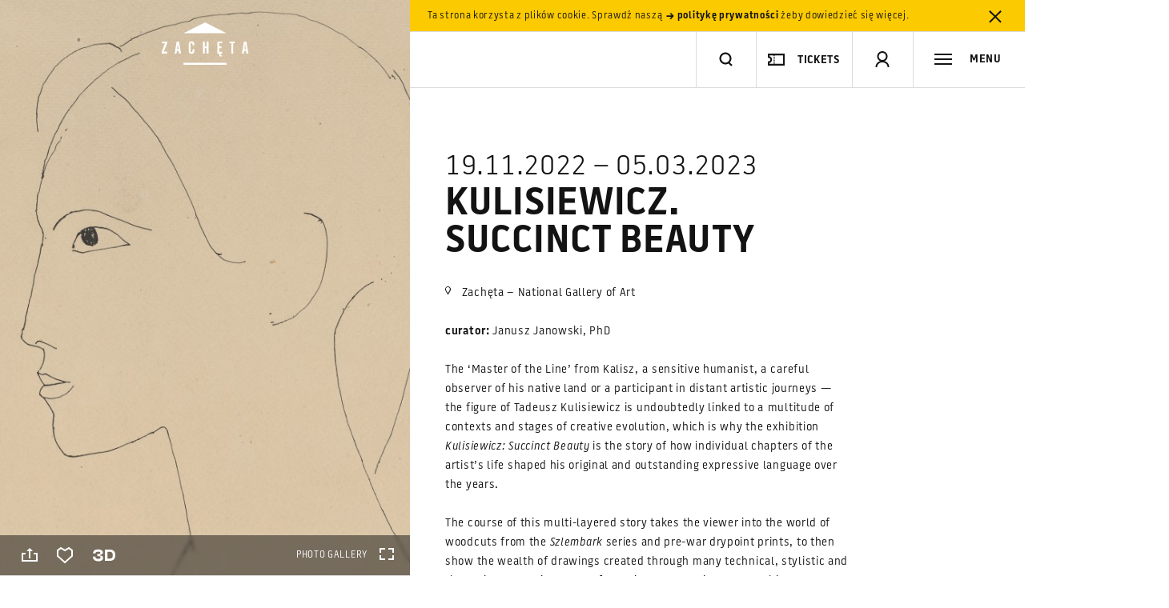

--- FILE ---
content_type: text/html; charset=utf-8
request_url: https://www.google.com/recaptcha/api2/anchor?ar=1&k=6LcVabYUAAAAAFg5BEngtLS2tFBCQpc3-hzVPSpj&co=aHR0cHM6Ly96YWNoZXRhLmFydC5wbDo0NDM.&hl=en&v=TkacYOdEJbdB_JjX802TMer9&size=normal&anchor-ms=20000&execute-ms=15000&cb=b7bio0nmd2gc
body_size: 45690
content:
<!DOCTYPE HTML><html dir="ltr" lang="en"><head><meta http-equiv="Content-Type" content="text/html; charset=UTF-8">
<meta http-equiv="X-UA-Compatible" content="IE=edge">
<title>reCAPTCHA</title>
<style type="text/css">
/* cyrillic-ext */
@font-face {
  font-family: 'Roboto';
  font-style: normal;
  font-weight: 400;
  src: url(//fonts.gstatic.com/s/roboto/v18/KFOmCnqEu92Fr1Mu72xKKTU1Kvnz.woff2) format('woff2');
  unicode-range: U+0460-052F, U+1C80-1C8A, U+20B4, U+2DE0-2DFF, U+A640-A69F, U+FE2E-FE2F;
}
/* cyrillic */
@font-face {
  font-family: 'Roboto';
  font-style: normal;
  font-weight: 400;
  src: url(//fonts.gstatic.com/s/roboto/v18/KFOmCnqEu92Fr1Mu5mxKKTU1Kvnz.woff2) format('woff2');
  unicode-range: U+0301, U+0400-045F, U+0490-0491, U+04B0-04B1, U+2116;
}
/* greek-ext */
@font-face {
  font-family: 'Roboto';
  font-style: normal;
  font-weight: 400;
  src: url(//fonts.gstatic.com/s/roboto/v18/KFOmCnqEu92Fr1Mu7mxKKTU1Kvnz.woff2) format('woff2');
  unicode-range: U+1F00-1FFF;
}
/* greek */
@font-face {
  font-family: 'Roboto';
  font-style: normal;
  font-weight: 400;
  src: url(//fonts.gstatic.com/s/roboto/v18/KFOmCnqEu92Fr1Mu4WxKKTU1Kvnz.woff2) format('woff2');
  unicode-range: U+0370-0377, U+037A-037F, U+0384-038A, U+038C, U+038E-03A1, U+03A3-03FF;
}
/* vietnamese */
@font-face {
  font-family: 'Roboto';
  font-style: normal;
  font-weight: 400;
  src: url(//fonts.gstatic.com/s/roboto/v18/KFOmCnqEu92Fr1Mu7WxKKTU1Kvnz.woff2) format('woff2');
  unicode-range: U+0102-0103, U+0110-0111, U+0128-0129, U+0168-0169, U+01A0-01A1, U+01AF-01B0, U+0300-0301, U+0303-0304, U+0308-0309, U+0323, U+0329, U+1EA0-1EF9, U+20AB;
}
/* latin-ext */
@font-face {
  font-family: 'Roboto';
  font-style: normal;
  font-weight: 400;
  src: url(//fonts.gstatic.com/s/roboto/v18/KFOmCnqEu92Fr1Mu7GxKKTU1Kvnz.woff2) format('woff2');
  unicode-range: U+0100-02BA, U+02BD-02C5, U+02C7-02CC, U+02CE-02D7, U+02DD-02FF, U+0304, U+0308, U+0329, U+1D00-1DBF, U+1E00-1E9F, U+1EF2-1EFF, U+2020, U+20A0-20AB, U+20AD-20C0, U+2113, U+2C60-2C7F, U+A720-A7FF;
}
/* latin */
@font-face {
  font-family: 'Roboto';
  font-style: normal;
  font-weight: 400;
  src: url(//fonts.gstatic.com/s/roboto/v18/KFOmCnqEu92Fr1Mu4mxKKTU1Kg.woff2) format('woff2');
  unicode-range: U+0000-00FF, U+0131, U+0152-0153, U+02BB-02BC, U+02C6, U+02DA, U+02DC, U+0304, U+0308, U+0329, U+2000-206F, U+20AC, U+2122, U+2191, U+2193, U+2212, U+2215, U+FEFF, U+FFFD;
}
/* cyrillic-ext */
@font-face {
  font-family: 'Roboto';
  font-style: normal;
  font-weight: 500;
  src: url(//fonts.gstatic.com/s/roboto/v18/KFOlCnqEu92Fr1MmEU9fCRc4AMP6lbBP.woff2) format('woff2');
  unicode-range: U+0460-052F, U+1C80-1C8A, U+20B4, U+2DE0-2DFF, U+A640-A69F, U+FE2E-FE2F;
}
/* cyrillic */
@font-face {
  font-family: 'Roboto';
  font-style: normal;
  font-weight: 500;
  src: url(//fonts.gstatic.com/s/roboto/v18/KFOlCnqEu92Fr1MmEU9fABc4AMP6lbBP.woff2) format('woff2');
  unicode-range: U+0301, U+0400-045F, U+0490-0491, U+04B0-04B1, U+2116;
}
/* greek-ext */
@font-face {
  font-family: 'Roboto';
  font-style: normal;
  font-weight: 500;
  src: url(//fonts.gstatic.com/s/roboto/v18/KFOlCnqEu92Fr1MmEU9fCBc4AMP6lbBP.woff2) format('woff2');
  unicode-range: U+1F00-1FFF;
}
/* greek */
@font-face {
  font-family: 'Roboto';
  font-style: normal;
  font-weight: 500;
  src: url(//fonts.gstatic.com/s/roboto/v18/KFOlCnqEu92Fr1MmEU9fBxc4AMP6lbBP.woff2) format('woff2');
  unicode-range: U+0370-0377, U+037A-037F, U+0384-038A, U+038C, U+038E-03A1, U+03A3-03FF;
}
/* vietnamese */
@font-face {
  font-family: 'Roboto';
  font-style: normal;
  font-weight: 500;
  src: url(//fonts.gstatic.com/s/roboto/v18/KFOlCnqEu92Fr1MmEU9fCxc4AMP6lbBP.woff2) format('woff2');
  unicode-range: U+0102-0103, U+0110-0111, U+0128-0129, U+0168-0169, U+01A0-01A1, U+01AF-01B0, U+0300-0301, U+0303-0304, U+0308-0309, U+0323, U+0329, U+1EA0-1EF9, U+20AB;
}
/* latin-ext */
@font-face {
  font-family: 'Roboto';
  font-style: normal;
  font-weight: 500;
  src: url(//fonts.gstatic.com/s/roboto/v18/KFOlCnqEu92Fr1MmEU9fChc4AMP6lbBP.woff2) format('woff2');
  unicode-range: U+0100-02BA, U+02BD-02C5, U+02C7-02CC, U+02CE-02D7, U+02DD-02FF, U+0304, U+0308, U+0329, U+1D00-1DBF, U+1E00-1E9F, U+1EF2-1EFF, U+2020, U+20A0-20AB, U+20AD-20C0, U+2113, U+2C60-2C7F, U+A720-A7FF;
}
/* latin */
@font-face {
  font-family: 'Roboto';
  font-style: normal;
  font-weight: 500;
  src: url(//fonts.gstatic.com/s/roboto/v18/KFOlCnqEu92Fr1MmEU9fBBc4AMP6lQ.woff2) format('woff2');
  unicode-range: U+0000-00FF, U+0131, U+0152-0153, U+02BB-02BC, U+02C6, U+02DA, U+02DC, U+0304, U+0308, U+0329, U+2000-206F, U+20AC, U+2122, U+2191, U+2193, U+2212, U+2215, U+FEFF, U+FFFD;
}
/* cyrillic-ext */
@font-face {
  font-family: 'Roboto';
  font-style: normal;
  font-weight: 900;
  src: url(//fonts.gstatic.com/s/roboto/v18/KFOlCnqEu92Fr1MmYUtfCRc4AMP6lbBP.woff2) format('woff2');
  unicode-range: U+0460-052F, U+1C80-1C8A, U+20B4, U+2DE0-2DFF, U+A640-A69F, U+FE2E-FE2F;
}
/* cyrillic */
@font-face {
  font-family: 'Roboto';
  font-style: normal;
  font-weight: 900;
  src: url(//fonts.gstatic.com/s/roboto/v18/KFOlCnqEu92Fr1MmYUtfABc4AMP6lbBP.woff2) format('woff2');
  unicode-range: U+0301, U+0400-045F, U+0490-0491, U+04B0-04B1, U+2116;
}
/* greek-ext */
@font-face {
  font-family: 'Roboto';
  font-style: normal;
  font-weight: 900;
  src: url(//fonts.gstatic.com/s/roboto/v18/KFOlCnqEu92Fr1MmYUtfCBc4AMP6lbBP.woff2) format('woff2');
  unicode-range: U+1F00-1FFF;
}
/* greek */
@font-face {
  font-family: 'Roboto';
  font-style: normal;
  font-weight: 900;
  src: url(//fonts.gstatic.com/s/roboto/v18/KFOlCnqEu92Fr1MmYUtfBxc4AMP6lbBP.woff2) format('woff2');
  unicode-range: U+0370-0377, U+037A-037F, U+0384-038A, U+038C, U+038E-03A1, U+03A3-03FF;
}
/* vietnamese */
@font-face {
  font-family: 'Roboto';
  font-style: normal;
  font-weight: 900;
  src: url(//fonts.gstatic.com/s/roboto/v18/KFOlCnqEu92Fr1MmYUtfCxc4AMP6lbBP.woff2) format('woff2');
  unicode-range: U+0102-0103, U+0110-0111, U+0128-0129, U+0168-0169, U+01A0-01A1, U+01AF-01B0, U+0300-0301, U+0303-0304, U+0308-0309, U+0323, U+0329, U+1EA0-1EF9, U+20AB;
}
/* latin-ext */
@font-face {
  font-family: 'Roboto';
  font-style: normal;
  font-weight: 900;
  src: url(//fonts.gstatic.com/s/roboto/v18/KFOlCnqEu92Fr1MmYUtfChc4AMP6lbBP.woff2) format('woff2');
  unicode-range: U+0100-02BA, U+02BD-02C5, U+02C7-02CC, U+02CE-02D7, U+02DD-02FF, U+0304, U+0308, U+0329, U+1D00-1DBF, U+1E00-1E9F, U+1EF2-1EFF, U+2020, U+20A0-20AB, U+20AD-20C0, U+2113, U+2C60-2C7F, U+A720-A7FF;
}
/* latin */
@font-face {
  font-family: 'Roboto';
  font-style: normal;
  font-weight: 900;
  src: url(//fonts.gstatic.com/s/roboto/v18/KFOlCnqEu92Fr1MmYUtfBBc4AMP6lQ.woff2) format('woff2');
  unicode-range: U+0000-00FF, U+0131, U+0152-0153, U+02BB-02BC, U+02C6, U+02DA, U+02DC, U+0304, U+0308, U+0329, U+2000-206F, U+20AC, U+2122, U+2191, U+2193, U+2212, U+2215, U+FEFF, U+FFFD;
}

</style>
<link rel="stylesheet" type="text/css" href="https://www.gstatic.com/recaptcha/releases/TkacYOdEJbdB_JjX802TMer9/styles__ltr.css">
<script nonce="xvVoXgb5GEaYu3BEcbxFqg" type="text/javascript">window['__recaptcha_api'] = 'https://www.google.com/recaptcha/api2/';</script>
<script type="text/javascript" src="https://www.gstatic.com/recaptcha/releases/TkacYOdEJbdB_JjX802TMer9/recaptcha__en.js" nonce="xvVoXgb5GEaYu3BEcbxFqg">
      
    </script></head>
<body><div id="rc-anchor-alert" class="rc-anchor-alert"></div>
<input type="hidden" id="recaptcha-token" value="[base64]">
<script type="text/javascript" nonce="xvVoXgb5GEaYu3BEcbxFqg">
      recaptcha.anchor.Main.init("[\x22ainput\x22,[\x22bgdata\x22,\x22\x22,\[base64]/[base64]/[base64]/eihOLHUpOkYoTiwwLFt3LDIxLG1dKSxwKHUsZmFsc2UsTixmYWxzZSl9Y2F0Y2goYil7ayhOLDI5MCk/[base64]/[base64]/Sy5MKCk6Sy5UKSxoKS1LLlQsYj4+MTQpPjAsSy51JiYoSy51Xj0oSy5vKzE+PjIpKihiPDwyKSksSy5vKSsxPj4yIT0wfHxLLlYsbXx8ZClLLko9MCxLLlQ9aDtpZighZClyZXR1cm4gZmFsc2U7aWYoaC1LLkg8KEsuTj5LLkYmJihLLkY9Sy5OKSxLLk4tKE4/MjU1Ono/NToyKSkpcmV0dXJuIGZhbHNlO3JldHVybiEoSy52PSh0KEssMjY3LChOPWsoSywoSy50TD11LHo/NDcyOjI2NykpLEsuQSkpLEsuUC5wdXNoKFtKRCxOLHo/[base64]/[base64]/bmV3IFhbZl0oQlswXSk6Vz09Mj9uZXcgWFtmXShCWzBdLEJbMV0pOlc9PTM/bmV3IFhbZl0oQlswXSxCWzFdLEJbMl0pOlc9PTQ/[base64]/[base64]/[base64]/[base64]/[base64]\\u003d\\u003d\x22,\[base64]\\u003d\x22,\x22S8Odwo4cK8Oow45VwoLDucO8c3YoSsKrw65jQMKtfEjDucOzwpJpfcOXw4vCqADCpj8WwqUkwqFTa8KIT8KwJQXDv2R8ecKZwq3Dj8KRw4/DhMKaw5fDozvCsmjCi8K4wqvCkcKMw6HCgSbDuMKbC8KPU3rDicO6wp3DosOZw7/CjMOywq0HVcKSwql3ciI2wqQKwogdBcKGwrHDqU/DnsKBw5bCn8OoB0FGwq8NwqHCvMKIwrMtGcKdDUDDocOewobCtMOPwoDCiT3DkzXCkMOAw4LDkcOfwpsKwpRAIMOfwqY1wpJcf8OzwqAeZsKUw5tJWcKewrVuw4VAw5HCnD7DjgrCs1vCt8O/OcKkw4tIwrzDuMOqF8OMDBQXBcKQXw55QMOeJsKedcOyLcOSwr7Dk3HDlsKuw7DCmCLDnB9CejfCojUaw5F6w7Y3wozCpRzDpTPDhMKJH8OQwoBQwq7Du8KRw4PDr1p+cMK/GcKxw67CtsOCDQFmBFvCkX4zwoPDpGl2w67CuUTCmn1Pw5M8G1zCm8OQwrAww7PDi0l5EsKPAMKXEMKFcR1VHMKBbsOKw4dvRgjDtXbCi8KLdGNZNwxywp4TGcKOw6Ztw7rCpXdJw5/[base64]/OlZDwrTCi0RWw4XDo8OiScObw7zCu8OqXEUCNsOnwocfQcOFWWM5N8O4w7jCk8OPw5bCvcK4PcKWwpo2EcKEwoHCihrDiMOofmfDiSoBwqtAwq3CrMOuwoJCXWvDkMOJFhxLPGJtwpbDlFNjw7jCl8KZWsO4L2x5w4IIB8Kxw4fCrsO2wr/CrcOdW1RBBjJNHUMGwrbDj2NccMOrwrQdwoltAMKTHsKYOsKXw7DDjMK0N8O7wqnCrcKww64bw6Mjw6QQT8K3bjJHwqbDgMOxwrzCgcOIwr3DhW3CrU3DnsOVwrF7wr7Cj8KTRsKewph3cMO3w6TCsiAoHsKswpsWw6sPwrvDvcK/wq9vP8K/XsKwwoHDiSvCrWnDi3REVTssJ1jChMKcFcOOG2ppJFDDhBJVEC0mw4knc3fDgjQeESzCtiFGwqVuwopyK8OWb8OYwrfDvcO5SMK/[base64]/DjcOxCDLCmsO5EhDCmH8lwpTCijnDiU9ew4l0ZsK5AGtVwrDCqMKrw4jDmsK6w6XDsVAQN8OdworDqMKSa3xMw67DnlZlw7/DtGBiw7vCgcO/JGzDv1/CvMKNfklUw7DCn8OGw5QIwqfCusO6wqpMw4TCksOIDQ1yYS57BMKAwqzDiks8w54/Q2rDkMOaTMOGOsOFcjxvwrzDuSR7wq/[base64]/IcOzGcKUN3EHw68iwqVLaMOwCMORHn4Jwq7CicOHwojDsDd6w75Bw6HCgcKzw7AGGsOywoPClBrCilzDmsKQwrZ1QMKSw7wPw4/DjMKfwojDvgrCpgwmKMOdwpxGWMKaN8KWSDVPTXxiw6zDisKkVWoLVcO8wq1Vw5U4w4czODJ7cg4LEsKWVMKUwqzDlsKgw4zCrj7Dl8KEEMKNEcOiL8Khw4fCmsOPw5LCkW3CpB4LZnN+cAzDg8O5GsKnJ8KGJMK+woUdLn1/aWfCngfCmlpPwoTDn3ZgZsKhwqbDi8KKwrY1w5t1wqrDoMKNw77CtcOyP8OXw7PDscOIwrwjRCzCjMKCwq/CusKYAGTDrsO7wrnDkcKUZyjDjxpmwoNCPMKEwpvDvDhjw4ceR8KmW2Y5Xll7wo7DvGwgEcKNSsKyIXM2czlQKMOhwrPCp8KZXsOVendbEF3ClCEWLzTCrMKCwq3CnkbDrk/Dp8OqwqfCsQTDpEHCucKWOMOpYsK+wpbDtMOiAcKbOcOVw6XCjQXCuWvCpwQew6rCm8OGPypwwojDtjJYw40aw4dBwol8K3EZwpQmw6hBaA5JXGLDhEfDpcOCWihDwp0pehjClH4wcsK1OcODw5DCngDClcKewo7CvcORUsOoYDvCtBRNw5jDqnTDkcODw68Zwq/Du8KVASjDmjwPwqbDigtneD7DjMOqwqsTw6vDojZ4AMKIw6JFwpXDmMKOw7TDnUckw7HCr8Kgwp59wpJMIsOPw5XCkcKIF8O/M8K4wo/CjcK2w5dZw7LCrsKrw7paQMKbOcOUOsOBw5nCoU7Cs8OAAhrDvmnCq0wbworCusK6LcOSwq8FwqofEGFDwr41BcK4w447BkUCwrcVwpPDpm3CusKXHEIdw5rCqDFKKMOvwq/Cq8O3wrrCv1zDvcK1RyprwrTDjCpfZ8Oyw5QEwpLCo8O0w6xiw44ywofChGJ2RhrCvMOHBgtqw6PChcKwPThIwr7CrXHCowADbU7CsW4kCBjCoXbDgiANBGHCnMK/w4LCvQ/DuzYSFMKlw7g6C8OEwpAnw57CkMKABiR1wpvCh2bCqj/DjEXCsQsTT8OWaMOFwp4Mw73DqDZbwoHCqMKOw7jCsAbCowJGGxXCgMOzwqYGPUh4DsKFw7/DgTfDkS55JB7DvsKkw6HCj8KVbMO/w7XDlQsMw55gVn4yZ1DDkcOwW8Kuw4t2w4nCsCnDsX/DhUZ7O8Kgfmo+Rl1gc8KzBsOlw4zCjifCmMKuw6xGwo/[base64]/w5LCoMKiwqXDo8OGwovDhMKxwptawqrCg8OweMOhH8Obw5ARwo00woUXEnfDlsOIdcOIw74Ww75wwr0bNjdsw6NewqlYL8OMQH1IwrPDqcObw6/DvMK3R1PDpifDgGXDnHnCocObZcKDGTPCiMOcWsObwq10GgPCngDDiBjDtgQ/[base64]/[base64]/w6EqOsKaw6U6w418VsKSw5Nzw50pwoTDoMOiICXDsgrCmMKQw5LCjHZAJsOHw7LDsxUWFm7DpGsUw6hmC8Ozw7xfXWTDm8KzUg0Ew75UasKXw7DDqsKWJ8KaUsK3w7HDkMKqRE1pwrAZMcKMUMKDwo/DhXfCn8Oew7TCjhEcb8OKCxrCgCRJw7ZyRCx2wp/CmUVLwqjCocKhw5Y5eMKUwpnDrcKAAMOVwqLDn8ORwqbCoC3CpCIQaFfCqMKKLVhUwpzCv8KMw7Vhw5jDiMOCwoDCj1BCeDsPwqkcwrzCmTsEw40lw68mw6/DiMOSdsKXb8OBwrDDrcKYwqbCjVh5w5DCpMOUWh4sDcKaABjDhyzCrQjClcKJTMKfw6XDh8OgcWzCvsKrw5UJJ8KZw6/Cll/CksKIOWnDiUfCqAXDqE3ClcOGw7p+w7fCuBLCv3YVwqgvw7RPJ8KpRsOcwrRQwqVtwr3Cs3nDvXM3w6nDuTvCsnrDjRIkw4DCrMKIw6xXCBrCpBvDv8OYwoU/w73Dh8K/wrbCgn7CmcOCwpXDlsOPw5dLLRbCiG/DvwsFElvDh0w5w5gYw6DCrEfCvVXCnsKbwojChgIkwovCg8KvwpkZZsOywr9oCUnDuGMOQ8KNw5wgw5PCgcOfwqzDh8OSBivCmMKlwo3CmUjCu8KhAsOYw57ChMKZw4DCsC4ZZsKbZnIpw6t0wqorw5AiwqUdw7PDlk5TEMO0wpcvwoR6EzQvw4rDhEzCvMK/[base64]/UMKSDwDCn1nCkMOsbnrChyI9P0DDpRTCjcOEwqLDs8OtNHbCvA07wqLDuS07wpbCnsKmw7F/wozDm3ILfxbCs8Klw5NeScOHwoHDjkzDl8OlXRXCp1Buwr/CqsKGwqs6wqs7McKCE2pQTcOQwoAOZcOcZ8O8wr/CuMK4w5rDlCpjGsKhbsKaXjXCrUxXwp9NwqIDR8K1wpLCpxnCtExkSMOpZcKJwrsfD0c3OgsSQMKiwp/Chg3DhMKOwrDDnwsnDHA3Szwgw6MNwp7Dq09bwrLDmhfCrnPDh8OJWsO6EMKHwoVJfyTDmMKuNGbChMO5wp3DnjLDqVoIwoLCiQUsw4XDjjTDiMO0w6dmwozDq8O1wpVMwr9Kw7hww6kxdMOpVcO/Z1bDr8OpbnosT8O6w6gjw5zDlGnCkhp2w4fCi8OmwqdrKcK+MWfDmcOqN8OQfQPCqnzDlsKMSDxLISDCm8O3ak7DmMOwwrfDmBHDuQHCk8OAwrZTdw8yNcObL1Vbw5p7w5ltScK3w4lMTmDDsMOdw5PCq8KbecOZwqRqUArCh0rCp8K/bMOcw77Dm8OkwpvCs8OuwqnCk3Fxw5AsemTChTlTeEnDvgPCrcKqw6rDonFNwpQqw4Qkwro0UsKtZ8OvBD/DosK2w6hGIz5beMOtMiUrBcOPw5tKS8OhesOTTcKGKTPDvnkvAsKZw4MawovDhMKXw7bDvsKjVHx3wopXYsOKwqPDg8OMJMKuA8KZw49Yw4ZIwoXDoVrCp8KtImEZVWbDpnzCil8jaSBmUmbDkDbCpVLDn8O9cg9BXsK2wrHDv2/DtkLDkcOPwovDoMOPwrBqwoxUL0zCp27DvhnCpzjDlgTChcOvYsK9UcKOw63Dq2QGYXDCu8OkwrFww6AEbDfCqxQgDBNrw688GRFrw5Ehw67DrMO6wpF6TMKMwqVfI2VMZH7Co8KCHsOjccOPexVJwoBWM8KTamtpw7sYw645w47Du8O8wrNwbw/DiMKlw6bDsAl+P1Jsb8KkGknDnsKdw4V/JcKNXWc5DMKqcMO+w540RklqTcKJdi/DuUDCqsKsw7vCu8OBRMOiwoNXw5HDgMKwCwnCvcKKJMOpUhZLS8OZJmvCtxQww5HDuDLDvm3CtD/[base64]/CtDpUwq0iwqjCg0nDmwhBw7ZjwqrCml/Dt8KPZcKKwobCrgtVwpfDmlVuK8KFVV80w5FTw4Evw5J3w6xwQcOye8KMcsOnPsOfPMO7wrLCqkrCsE3Ck8KMwoTDpsK5UGTDjjAFwq/CmcOywp3Dl8KfHhlUwppEwpbCujMFI8KZw4jDjDctwpR2w5c5EMOMwqrDr2gQc0pdNcKJI8OiwoknHMO5QHnDgsKMCMOeEMOOwocDTMOhUMK+w4RTFg/CniPDkgF+wpZ6UQ/DsMKcZsKdwoQ8dMKeSMKjLVbCqMKRfMKHw6bCnsKoOVpBwrRZwq/DgTNKwqrCoQdSwo3DncKbA3p3fhYudMOYGkjCoRhbfBFRGT3DoyzCtcO0QFIpw5piRsOBP8KZXMOowo0ywqzDpEZTGi/Cki5wXhVJw4xVQg3CsMOOIG/CnEJWwpUTECtLw6PDjcOKwoTCsMOCw5Nkw7TCnBlew5/Ds8OQw5XCuMOndw5fQsOORBjCn8KJPMOqMCvCunQww7nCpMO1w4DDlcKNw6sLY8OzGz/[base64]/[base64]/OTMvw6bCi8OdHMOFw7oHYR7Cj8Ksw7kgw6RUfsKRw5PDusOuw6XDqsOmeSPDuWNtD1PDnRYMZjRZV8OSw6opRcKRTsOVRcOmwp5aUsKbwrk4JcKbcsKZIVkswpLCh8KeRsOAfSQ1a8OoQcOVwozCrjgEUwtiw4lYworCjMK9w5A8AsOfKsOfw4cfw6XCu8OMwrd/M8OXUMKFL37CpsK3w5AWw69hFj99RsKdwqQiw4AJwp8Le8KFwpYmwr9nGsOtPcOHwrAfwpjCjl7CicK9w7/DgcOAMxY3UMOzSW7DrsKywqhRw6TCkcOLCsOmwqLDr8Ovw7oUasKuwpV/bWzCii4eR8Ogw4HDv8Ouw4YVfHHDuAfDtsODQg/DjDBzGMKULH/[base64]/DpMOhBcKSXHPDsRVpa1LCpVo1woHCiBbDksOOwowIw7s+Rl48ZMO7w5E1CVRXwq/DuW4lw4rCnMKJdDhRwqc3w4vDocOnGcO7w4vDqWoDw5nDsMOWAn/CqsKIw7TCiAkBOgtZw55xFcKNVCLCvnjDr8KuHcKlA8O9wr/DqgHCqsKlNMKJwpXCgsKbIcOZwoxvw5/[base64]/JiMXwpJjw53DpA1RwqVgw5Y3Zw3DiMKow7lAEcK+wpPCpnxCcsO4w6jDtnnCjHMCw5UCw44xNsKOT0wywobDtsOoSiEMw5E/[base64]/[base64]/[base64]/[base64]/[base64]/CucKXwpE0cGjDocK8w4jDr8K8PDVaw4TDocK5C33CpsO7worDhcOew63DrMOew58VwoHCpcKEf8KuT8KFAAHDsXPCjsOhYgPChsOuwq/DscO0UWs6MSoqwqsWwrJ1wpUUwrVvVxDCqGLDoWDCh3NxCMOwHh1gwpQRwr3CjivCk8OFw7NVRMKbEn/DmQnDhcKBEQPDnnjCkypvG8OaYiItRg7Ci8OTw40Xw7QpSMO6w4bCnlbDhcOAw58ZwqfCrnDDhRchdCPCglUYcMKJO8KkB8OMbsOmGcOZVzTCpcKgYsOtw5/[base64]/wqx6woTDr2snw4jCjcKRw5HCkwTDtcK7VsKVKFdmBS4tVRVOw7FWWMKdK8K2w4DCu8OJw7bDpC/Dt8K/DHfDvWDCk8OqwqVATxQhwqVEw75Dw67CscOIwp3Cu8KUfsOtIHEew74swrxWwoI9w4LDhMO9WUzCqcKBQj3Cjg7DgS/[base64]/CjMKhw6E6SnnCpMO1wpZGSsOhIFTDu8OfUSPDsSEDT8OYIHvDqTweKsOQN8OEMMKIX2EvAx0Yw7vDm0c4wog7AMOMw6fCt8OHw5Zuw7NlwofClsKHAsOow4R3QBHDpsO9DsOawok0w7I/w4bDoMOMwqkbw5DDhcKew6Irw6fDo8KrwprCqMKyw51lAGbDisOaKMOzwpXDqHpRw7HDvXhFwq0Kw5kYccK/[base64]/[base64]/L0YrwphRw7wGKsOEw4QZwqYmLkF/wrNhQsKhw5/CmMO/w5AvNMO2w7vDkcOTwpIpTCPCh8K1FsKDUm/CnBEKwoHCribCtglawprCusKYD8KUWiLCgcK1wr0dLcOQw4LDsS8qwoUxEcOwRsOAw5DDmsOoNsKrwrZ0E8OcHsO9VzF0wqbDiFbDpzLDhmjCnnXDsn1lclFdREFdwozDmsO8wos5SsOnaMKnw4LDv0vDosKSwr0bQsK0dmcgw6Ujw59bLMOYAnAbw4MVPMKLZcOBZC/Dm2xTVsOPCTvDrmxMesOvVMO2w41VDMOYD8O3TMOCw6sLfjYmUmLConHCjhbCnSA3FXbCusKOwrPCpsKFJSvChWPCmMOOwq/[base64]/DpMODwpXDjCzCl8O1woABw4nCl1wTwobDmwk4ZsKofH/DrB7DkTvCizfClMKgwqoMaMKDXMOLJcKABsODw4HCrMKWw4FFw5dgw7lKT3/[base64]/eEN0W8KPwpzDsAZwwrguIMKAGsKqw47Ds1PCkwbCosONbMOrZhfCscKVwonChEJRwrxxw5FCM8KGwrBjUjHDphURRAQRE8KNwpbDtjxMfAdNwqLDt8OTSMOYwqbCviLDrVbCgsOywqA4Rw15w6UILsKAAMKBw4nCt3lpdMOtwqRZdMOLwq7DuyLCtXPCnEEDc8Otw5U/wpBbwp50cFfCkcOWfVEUP8K8eWEuwqUtFE3CtsK1w7U9bsORwoIXw5/DmMK6w6Rsw6TCtRzDkcO2wqEDw5LDicKewrBiwr1leMKoJMOdNjlNwpvDncOcw6PDi3rDjxkjwrDCkn0kGMOxLGArw7svwp4KEzPDgkdaw7B7wqXCk8OOwpPCnVk1O8K6w4/CssKxHMOgMcOxw5cXwqTCucOJZsOWPcOSacKbLSHCthUVw4jDl8KEw4PDrAPCq8O/w6dSLHPDh3Jtw7paaUHCiwjCv8O+ewRyTsKQNMK/[base64]/QsK/wrHDpRbDgcODYzDCj0dDw4QkV8KCworDnsObLsODwqDCosKxByfDmmzCpiPCuHnDgBQzw5IkaMOlSsKKw7wuc8KVw6jCosK8w5gVFBbDlsKFHghlB8OKacONfifCoUvClcOTw6wlaF3CuCV/wpJeO8KpbmdVwrTCqMOqJcKWw6fDikF8VMKzWG9GUMKtDGPDmMKBZinCiMKlwoQeWMK1w6PCo8OVIHcQPxjDh08uQMKRcjzCvMOZwrvCrcOVGsK2w6RIYMKOc8KEV3ckJz7DswMbw6Mpw4DDv8OxCsODR8OARVpScx/CtwJZwqrCq0vDhCYHdWA7w5xVR8K7w4N/WxnDj8O8f8K/a8OtIsKUSFtHeEfDlQ7DpMKCUMK3eMOow43CmxHDl8KnYy0KIGfCnMK/X1AVNEQdJsK0w6nDjRDCln/[base64]/BQjCjQHCu8OqwrgcGj/[base64]/Cm8OZMMOjZ8OIwrXCjlbDsipuwo3CvMO6w4Uewo9Aw5zCgMOxQibDrEVJH2DCuBvCvg7CqR1XIhDClMOHMhxUwqHCq2HDgMO/K8K/[base64]/wqdNwoxzw7XCi8Ofw7c0N8O7w5IHURvDtMKew4o1wqkNcMOqwpFzIcKLwpzCjEfDiEDDtsOHwqcHJH8Mw4YlfcKqUCIFwrE7OMKVwqTCmnlNNcKIZsKOWMKmScO8LDXCjX/DocKvJ8KlJmw1w4dTJTPDuMKcwrE2D8KHM8Kjw4nDrQPCuBnDhQpdO8K/O8KIwqHDt37ClxRKdCPDlwIQw4l2w51/w4LCr2jDosOjIWDDmMOJwrcYHsKtwrPDn1XCvMOUwpkmw5ZCe8KRIcOCE8KWScKSPsOVXkbDrUjCqcK/w4PDuj/CjRskw4IVE3LDo8O/w7TCoMOWVGfDuAXDnMKIw67DrHFJZ8OvwpV1w4DCgn/Cs8Obw7oPwrUpLG/DuBMlSS7DhcOnFsO5GsKUwpbDqhsAQsOCw58Dw6fCuyEZf8OgwrM+w5LDq8K8w7t5wroYPgoRw4QvF1LCscK9woUIw6fDvEA5wrQCbRxLXwvCq3N4wqbDmcOLbcKcLsOZDw/CoMKBwrTDjMKOw7IfwoBnFX/Coz7DoU5dwovCizh7C0bCrlZJS0BtwpPDk8Osw7csworCo8OUJsOmBcKgJsKAFk52wqDCggvChi3Cpw/[base64]/Wj7DlFF+wqPCv8KpLXwdHXUyw67CuyzCjR/Cj8KHwo3DvwF6w7puw4BHPMOnw4TDkWFmw6UxI1l9w7UEBMOFADnDiSo4w4kfw5DCjHZhKzVww4QCSsO+HX17CMK0R8KVGkdSw4XDlcK7wo9oDkDCpR3Cm2LDgVtaED3CoRbChcK+ZsOmwo85DhwOw48SFAPCogVFUQ8POB9FGSM/wr1uw640wok3XMOlV8OocVvDt1JuHnfCk8KtwqnCjsOzwqNDK8OEF17DrEnCmWR7wrx6Z8OjaHBkw5oWwr3Dj8Khw5t6RxIkw50ZHiLDtcKcAjdjZlY/[base64]/[base64]/wq4Zw6fDuTnCnHNyAAHCuMOZdBwSwph5w7NsMWfDiBPDicOPw6gPw7fDnHI6w4gpwqRtBWTCp8KqwrAcw4Mwwq1QwpVhw4F5wqk0MgM3wqPCtxnCs8KpwoDDu1QKDcK7w7fDnsKrN1xIHSrDl8KrWS7DmcOXVcOrwrDCgTF7QcKVw6Q/JsOMw5dfQ8KrM8KcQU9bwq3Dk8OWw7LCkV8NwodAwrPCsSvDqMOER2Jpw5N/w51PJx/[base64]/CicKxw6hWC8KbCiJdw7NQw58GwqHCsCUPHMOPw6HDmcKxwr7DisKQFMKVFcOtL8O0NsKgMsODw73Cr8O0IMK2R3Zxwp3CkcOiEMKDS8OTfhPDlkzCocOgwpzDr8OtGCIKw47DuMObw7pgwo7CvcK9wpLCjcOEf0rDgnPDtzDDoU/DsMKcbHLCj30rbsKHw6Y1YsKaZsOlw5BBw4TDl3nDhT1kw4HCqcOhw6Y1dcK3Pw8+K8O6GEXCuGLDgcOBcxcAfMKgZzgZwoZOY2/[base64]/CtsK1QFR3HmBaw4VTd8OXwobCgMOTwp06VcOVFlU7wp/CqSRfUcKVwqLCh1ckbStiw7PDnsOvJsO0w6zCiSFTIMK1TnjDrFDCnmAKw7IkF8OWV8O2w6HCjTTCkAoAMMOEwoZfQsOHwrzDtMKywqhIO0Myw5PCnsOyTlNtbhHDkjFeUMKbVMKoNABxw6jDm17DocKYacK2acO9MMO/csK+EcKzwqNnwppEGj7DhVg7FDzCkRvDuDxSwq0wN3NdeTtZLE3DocOOccOrJMOCw77DkX/DuCDDmMOpw5rDpS18w6bCucOJw7JaOsKgYMOCwrXCnjDDs1PCgTRVOMKjSAjDggwhRMKCw5VGwqlea8K2PRcyw4vDhAhFXF84wobDt8OEeB/CrMKMwrbDkcOHwpAGQV0+wqLDucOsw7dmDcK1wrrDt8OHIcKIw4jCn8KdwrzCqUQzMMK3wptfw6JYEcKmwoPCgsOVGgTCosOkUAvCgcKrMxDChMKPwqXCsEbDoRvCqcKUwpxFw77CuMOrKHzDsxXCsGPDmsKpwq3DiTTDkWwJwr0KCcOWZMORw6HDkDrDoC/DgznDpRBuJW0NwrRHwqDCmAkSGsOnNsOAw4BNeD0xwrAbfU7DhSzDiMOVw4/Dp8KowocMwqR1w5JvUMOGwpUpwq3CrcKyw5IDw7PCuMKXR8OKVMOjBcOPBTc8w68ew5F+ecO9wp4/QinDqcKXGMKSSSbCgsOawpLDgjzCkcKdw6Ufwr4mwp0lwofCoXYZDsKfLEFSCsOjw6ROL0U2woXCnkzCkTdDwqHDqhbCownDpU5bw74bw7zDvmkLI1rDiCnCtcKtw7Ilw5NnHMK4w6DCg3zCrsOxwo4Ew4/DlcOmwrfDgD/Ds8Kuw6QdSMOrTDbCl8OOw5tTc34jw6xbFsO3w5rCqGHDjsO3w57ClErDoMO6alrDoEnCvm/CkxoxNcKXb8OsRcKGS8OEw55md8OvVhFhwodZLsKAw5/DqAQCBT4hdllgw4XDsMKpw7cNd8OzJjQpdDpYV8KxLXl3BBlFISRfw5cwbsOaw7ogwrvDq8KJwpp4aQJTJcKCw6BGwqbDncOEaMOQZcO9w7/CpMKdAVYiwr/Cm8KvIMK8S8K4wqvCs8Kdw6EyFVMwLcKuZRotD0YRwrjDrMKTRRZME00UA8KNwrUTw7E9w55twpYxw6PCn3gYM8KUw7ozUsOYwq/Dph8rwpjCl3bCq8KEREvCtMOMaRkYw7Jew5l9w5ZqfsKsWcObeUbCicOFE8KeeQIeXMO3woocw5hHH8OGfFwVw4LClCgGAMK3MHvDuU/[base64]/CsVBSw402OijDiQouOmnCrsKwCcOaw5jDrEouw4caw64RwrHDrz4FwoPDksO+w75mwqDDgMKew6xKWcOMwoDDiDAYYMKPC8OkHTA0w71GdyzDmMK6UsKgw7MTYMKOWH3CkBTCq8K7wonDgcK+wqUpMcKtX8KWwq/[base64]/[base64]/w5DDjmTDs8K4wpzCk8KAwqsASMKfCy/DlsOtXsKnQMOEw5DDnRptwq10wptufMOACDfDocK6w6zChlHDjsO/wrDCtsORYREHw47CkcORwpTDgGRXw4QGdsKUw4IDJsOZwqZiwr1Ff0JaRXLDuxJ5SH9iw6JEwrHDlMKiwqXCgg1Twr9TwqMOAlJ3w5DDisKzBsOZR8OrKsK1Tl8wwrJUw6jDkGHCgi/CnGseG8OEwqZdIcKewqJwwovCmhPDtWIEw5HDlMKww4vChMKOD8OTwpTDvcKxwqstScKdXgxew6DCv8ObwrfCuFUHFTkiQ8OpJ2fCvsKoQSHCjsK/w6zDvcKZw4jChsOzcsOaw5nDlsO1acKKfsKPwrQNCQnCnGBNSMKtw6DDlcKTeMO5R8K+w4UQE2XCjRzDgC5aHiVJWBxwMXkDwoMzw50sw7zCgsKDK8OCw7PCpG4xQX8uAMOKew/[base64]/[base64]/DgyrDp8KyWMKPwo5ewrfDgAhAVWvDuxnCnAFMcn86wpjDmHLCjMOkCRfCkMK4fMKxTMK7SU/ClMK8wpzDncOxERTCpknDnk0ww6LCjcKDw6DCmsKXw6ZcRh/[base64]/w6FIaFgHw61owqsNw6MsEcK7MT7DlsO6bA7DizHClwXDo8KKayc0w7HCncOAThjDpsKMXcKjwq8YbMOCwr02Q2RiWBIJw5HCucO0e8Kkw6bDjMKiRsOGw61oc8OYCxDCgkfDtGfCqMKIwo/DgiQ8wpMDNcK9LsKCOMK/GsObf2TDm8ObwqYLNxzDhxR9w5XCrCtiwrNnNndDw7wSwoZjwrTCqMOfR8KQSW0Pw6gKS8KUwojCocK8Y0DDqD5Nw6ALw6nDh8OtJmrDp8KzeHvDlMKIwr/Ds8O6w5zDrcOeS8OoFgTDocKtJMKswr5lQQ7DssKwwpQmWMOpwoTDmThTRcOjYsOgwr/Cs8KeNC/Ct8KWIcKnw6HCjgHCngDDqsOSOCgjwo/[base64]/woTDlMK4J8KZwpNtRsOmLsK5w4BCXcKPwrs5YMOGw63CgxcNJBbDs8K2bzsPw4BWw53DmMOhPMKXwqFew63Cl8OtV3gcOsOHPcO7wonClU/CpcKsw4DCp8OwfsO+wqzDmcOzNi7Cu8KeMcKJw5QLETwUOMOOw5J5F8OdwqHCogjDo8KASgbDunjDoMKeIcKww7bDvsKOw6oewo8jw4ksw5ApwqTDghNqw57DgMKfQTtfw5wLw4c7w4URwpY9QcKKwr/CvQJ4NsKMZMO3w4vDkMKJE1TCoF3CocO1A8KPVHPClsODwo7DmcOwTX7DtWswwpwXwpDDhVtow486XV3DvcK5LsOswp/[base64]/bS7CisKHw4vCoMK/XBlITMOTd2vDqi9qw4rDgsK+cMOxwo/Dtz/DpU/DqW3DrF3DqMOCw6DCpsKowpkAw73DukPDtcOlfBg1wqAIwrXCpMK3wqXDmMOCw5Y7wonDscO8L0jCoDzCpk9yTMOWUMKHCDx/MgnDjWI4w6IAw7LDkk8Qwq11w5NoJjbDvsKjwq/DgMOTUcOAMsOTelvCqg3CuhbCqMOSM1DCuMOFTRsJw4bCpEjCq8O2wr/[base64]/Dg8OdwoHDs2jDuMK8w47Di8KKVlxvNcOewo/Ci8OVF1DDvk/DpMKMe1/DqMKMasOvw6TDt3nCjcKpw6bCoSgjw48nw4XDk8K7wrvCoDZmYj7Ci2jDvcKmecKSNlceIhYSK8KXwqxVwrXCgkIOw5VdwqNNNVF4w4YqPS/Ckn7DhzhJwrdJw5DCicKrd8KfBgYGwprCo8OKWSB2wqUAw5BJYCbDm8KKw4EyZ8OxwpjDkhxwM8KBwpDDlldPwog8D8KFcG7ClFTCv8OTw557w5PCncKiw7TCu8O4KC/Do8K+wrgxFMOew4nDv1ZtwppSEzklwo58w47DhMOpSA44w65Mw6bDnMK8OcOcw5daw6cnG8ORwoYIwpXCiDlgORRJwqwjw4PDgsO9w7DCu2VPw7Yqw6bDgRbDkMOtwqRDEMODMGXCuHcQbGjDlsO0OsKJw6VyWU7CpS8PfsOpw5vCjsKgw4nCk8K3wqPChsOzCQ/CnsKWLsK0worCsUVaD8OawpnCm8O6w77CrGXCsMOlC3RfW8OEM8KOVSQoWMOePEXCr8KjEAY/w6IdcmdTwq3CosOKw63DgsODWzFvwrAtwp4iwp7Dvy4vw486w73DucOOesO2wo/CjH7Cn8O2YgENI8OWw4LChHoAWi/Dh1rDvQ5kwqzDsMOOSQPDuhcQDcKuwqDDrWrDksOfwpkcwoRELXcxJnBLw5fCr8KNw7ZrGH/DrT3DqcO0w6DDtxDDsMOQBQzDisKrEcKaVMKfwo7CjCbCmsOKw6zCnwjCnMORw63CssO3w6xRw7kLYMOrUHDCncOGwq7Ck17ClsO/w4nDhDY0GsOpw5zDkynCmSPCk8OpHBTCuzDClMKKHVXCsgcoecK5w5fDoAoZLwvCocKxwqdLdgxvwoLDuzLDpHpdNEp2w6vCoSsXYEYeOQLCjQNGw6zDoQ/CrwjDs8Ojw5rDjCwtwrVUR8OZw7XDkMKVwqXDi0Naw5ddw4rDisKGFDQEwpXCr8O/woDCm13Cn8ObIxxPwot7CyE4w5zDpRUxwr1Dw7gpB8K9e1VgwoVbKsOcwqowLMKpwpjDnsObwo1Kw5HCgcOVZsKZw5TDucOpLsONSMKbw50wwoXCgx1OExDCrDEUBzTCicKAwrXDksKCwq7CpsOvwrzCsnlqw7HDrsKZw5vDn2VGFMOYYGtVdhPDuh/Du23CvsK1a8ObZDoRE8Oiw6JRWcKuCMOlwqsLCMKZwobDp8KBwq0jW1oUYXwMwr7DoCs8JMKofWPDicOpYXzCmS/ClsOEw70iw6XDocOUwq4lKMK7wroiwrLDoznCmMOXwrNIfsOJWzTDvsOncltFw7ZDaVfDqMKkwqvDosKWw6xfRMKYLXgOwrgyw6lzw6bDkT9YM8OWwo/DvMK6w6zCiMKlwojDqAROwqzCpsO3w49VO8KTwppnw6zDhEHCu8KEwqTCpl8Ww6tPwonCpgvCkMKMw7dmPMOSwozDv8OvVwPCjTljwrnCv2N3acOfwrIyHELDl8K5Uj3CrMOSZcOKNcOqR8KgF0nCr8O8w5/CksK3w5jDuXRCw605w5RPwoZLVMKtwrwJEmbClsOdWWLCvgQiJxslSwnDuMKTwprCuMO8wr7Cl1XDh0pOPjHDm3lRE8Kzw6LDncOfw5TDn8OQHcOWYyXDncKhw7oGw4lBJMKuUsOLbcOhwrhJIjNXZ8Kud8Otw7vCvFMVP1jDpMKePCA/AMOxYMObE1QJNsKYwqxnw6lJCULCiHJKwrPDtDJ2UjNYw4/DtsKDwpYsIFTDo8K+wosfVi1xw4MMw4dfIMKRTw7Cn8OWwpnCt1chBsOgwoYKwqkHW8K/IMOswrRJNk5IHsOswrzCkjnCpx85wohNw6HCg8KDw7pGZUrCmkl9wpEMwo3Ct8KOWGoJw6nCoXcSJysqw5HCncKZLcOzwpXDq8Oyw6/CrMKrw7siw4YaIx8kQ8Oowr3CogArw6DCt8KTScK7wpnCmMORwpbDvcO+w6TDgsKDwp7CohrDunzCs8KowqF4V8OWwpwnEn/[base64]/CnjATGljCu8Kxwrgiw6HCvzbDscOBw4jCrMKHCk03wq5iw78NH8OhBcK3w4DCuMOTworCscOQw5UFcUfDqyNGMXJmw7Z5KsK1w6hIwqJmwovDosK2QsOgCC7Csn/DigbCgMOOfXo8w7vChsOtaX/DkFgmwrTCmsK4w5zDt1E2wpYBASrCh8K+wpl7wodDwpl/wo7DmS/[base64]/CqsOzw6nDq8KCbWrDmSnDg00NcAAhJm3DocKWIsKGIsOZP8OyOcKyfMOIC8Kuw6DDnCRyUcOASz42wrzDnUTCvMOvwqvCrRrCuxshw5s0wo3Cv2Qfwp/Cu8KZwrzDrX3CgWvDtyDCgH4Zw7LCvxArKcOpexDDjcOnOMKfwqzCjXA4BsK6MEfDuGLDuTkQw7dCw5rDsB3DvFjDnm7CoHEiV8OuMMOYOcOMaifDicKtwrZcwofDmMOzwpXDuMOSwqXCnsO3wpjCocOww64/RHxTSkrCjsKSOGVPw4ccw4IswpfCnyjDu8OlMnjDslHCvQ/[base64]/[base64]/CjEQhwoxDJQPDujXDisK7fcOvw4DDlzLCvsK1wrYswrIywrVsAVbDulUjMcO0wpsea2LDucK2w5RMw5gKKcKALcKJLBJ8woN0w4Jxw4sFw7dMw5IZwojDj8KXH8OKfMOfwpBNHcK5VcKVwrh7wrnCu8O4w4fDiUrDt8K8fy4ufsKSwr/DuMOAc8OwwpHCizkEw4YMw7FqwrfDuU/DpcOxa8KyeMKcdMOfJ8OjCsKowqbClC7Dn8Kbw4LDp1LCsHLDuCrCiA3CpMOWw5ZWTsK/[base64]/DqBwNw6Fbw7vCjTAHwozDtsOZw5pFK8KQX8OhQxTChSNJEUJ0A8O7U8Kfw7YjA37DjTTCtUvDqcOpwpjDrAcgwqjDvmvCoB3CmMOiCsObTMOvwr3DncO1DMKYw6LCvMO/NMKfw6JVwp4fXcKfKMKtWMOqwp0MYRjCt8Orw4nCtUp8Jx3Cr8OPZMKFwrR4OsKjw7jDg8K0wpTDscKqwrvCsDDCi8KuR8KEDcOyWcK3wopmCcKdwoFcwq1rw6YwCm3DkMKoHsOtSQTCn8K8w7jCrQwDwqYkc3cawqnCgW/CvsKZw4gEwpZ/[base64]/w4fCqU7Cv8Kyw75twpLCn8OHw77Cg8KPw707wonCsQ9Rw4bCnMKHw5jCnsOswqPDlzMHw4Rew67DjMOtwrPDskLCnsO8wq5FMzo/RV7DknoQT1fDvUTDrwIZRMKAwo/DnGrCqX0UP8K6w7hmCsKkFD/Dr8KhwqFscsOrBhHDssOewp3DpcKPwpfClQ7Dm0hDZlIhwqPCr8O1EsKnbVR+PsOkw6lew5vCscOJwrfCsMKmwp/DkMKuD1rCmH0BwqtSw6vDmMKGRS3CoiJKwpMqw4XCjsOBw5XCgwJjwofClTAawq5rVlnDj8K1w5PCgMOVETFSW3BFwqPCg8OkCFPDswAMwrLCpG1hwpbDtsOmRVvChwLCnEDCriPDlcKEGMKXwrBfBsO/HMO6w54Rd8Klwr55QcKvw6xiWQvDkcKuYsOsw5FPwpdOEcKlwpLDssOwwoLCosOXaxhXYEIewokaVArCoklWwpvCrW0HK0DDncKnRywCP23DusO9w7EcwqHDknvDnlDDsR/CvMKYUkUgKHc4LVIiZcK7w6FrIQI/[base64]/CqAnCvsOSwrNSw5LDuMOAcz/[base64]\\u003d\x22],null,[\x22conf\x22,null,\x226LcVabYUAAAAAFg5BEngtLS2tFBCQpc3-hzVPSpj\x22,0,null,null,null,0,[21,125,63,73,95,87,41,43,42,83,102,105,109,121],[7668936,325],0,null,null,null,null,0,null,0,1,700,1,null,0,\[base64]/tzcYADoGZWF6dTZkEg4Iiv2INxgAOgVNZklJNBoZCAMSFR0U8JfjNw7/vqUGGcSdCRmc4owCGQ\\u003d\\u003d\x22,0,0,null,null,1,null,0,1],\x22https://zacheta.art.pl:443\x22,null,[1,1,1],null,null,null,0,3600,[\x22https://www.google.com/intl/en/policies/privacy/\x22,\x22https://www.google.com/intl/en/policies/terms/\x22],\x22s3F//OwbIdCYhc6/jG93rQZPOBOWu/LZDzeVVl5M3J0\\u003d\x22,0,0,null,1,1763184434904,0,0,[77,96],null,[208,100,122,79,123],\x22RC-37zGnD6V8bAX6A\x22,null,null,null,null,null,\x220dAFcWeA41LRs89G_QQe7dpcVn1qpnyadVDmwjnAcJEjzlTIvcxg_daocUemcihjzA9CksNng-2dzjyHg69rqB_ykxxkREc3XU1Q\x22,1763267235109]");
    </script></body></html>

--- FILE ---
content_type: text/html; charset=utf-8
request_url: https://www.google.com/recaptcha/api2/anchor?ar=1&k=6LcVabYUAAAAAFg5BEngtLS2tFBCQpc3-hzVPSpj&co=aHR0cHM6Ly96YWNoZXRhLmFydC5wbDo0NDM.&hl=en&v=TkacYOdEJbdB_JjX802TMer9&size=normal&anchor-ms=20000&execute-ms=15000&cb=gq8oeb33aaaj
body_size: 45678
content:
<!DOCTYPE HTML><html dir="ltr" lang="en"><head><meta http-equiv="Content-Type" content="text/html; charset=UTF-8">
<meta http-equiv="X-UA-Compatible" content="IE=edge">
<title>reCAPTCHA</title>
<style type="text/css">
/* cyrillic-ext */
@font-face {
  font-family: 'Roboto';
  font-style: normal;
  font-weight: 400;
  src: url(//fonts.gstatic.com/s/roboto/v18/KFOmCnqEu92Fr1Mu72xKKTU1Kvnz.woff2) format('woff2');
  unicode-range: U+0460-052F, U+1C80-1C8A, U+20B4, U+2DE0-2DFF, U+A640-A69F, U+FE2E-FE2F;
}
/* cyrillic */
@font-face {
  font-family: 'Roboto';
  font-style: normal;
  font-weight: 400;
  src: url(//fonts.gstatic.com/s/roboto/v18/KFOmCnqEu92Fr1Mu5mxKKTU1Kvnz.woff2) format('woff2');
  unicode-range: U+0301, U+0400-045F, U+0490-0491, U+04B0-04B1, U+2116;
}
/* greek-ext */
@font-face {
  font-family: 'Roboto';
  font-style: normal;
  font-weight: 400;
  src: url(//fonts.gstatic.com/s/roboto/v18/KFOmCnqEu92Fr1Mu7mxKKTU1Kvnz.woff2) format('woff2');
  unicode-range: U+1F00-1FFF;
}
/* greek */
@font-face {
  font-family: 'Roboto';
  font-style: normal;
  font-weight: 400;
  src: url(//fonts.gstatic.com/s/roboto/v18/KFOmCnqEu92Fr1Mu4WxKKTU1Kvnz.woff2) format('woff2');
  unicode-range: U+0370-0377, U+037A-037F, U+0384-038A, U+038C, U+038E-03A1, U+03A3-03FF;
}
/* vietnamese */
@font-face {
  font-family: 'Roboto';
  font-style: normal;
  font-weight: 400;
  src: url(//fonts.gstatic.com/s/roboto/v18/KFOmCnqEu92Fr1Mu7WxKKTU1Kvnz.woff2) format('woff2');
  unicode-range: U+0102-0103, U+0110-0111, U+0128-0129, U+0168-0169, U+01A0-01A1, U+01AF-01B0, U+0300-0301, U+0303-0304, U+0308-0309, U+0323, U+0329, U+1EA0-1EF9, U+20AB;
}
/* latin-ext */
@font-face {
  font-family: 'Roboto';
  font-style: normal;
  font-weight: 400;
  src: url(//fonts.gstatic.com/s/roboto/v18/KFOmCnqEu92Fr1Mu7GxKKTU1Kvnz.woff2) format('woff2');
  unicode-range: U+0100-02BA, U+02BD-02C5, U+02C7-02CC, U+02CE-02D7, U+02DD-02FF, U+0304, U+0308, U+0329, U+1D00-1DBF, U+1E00-1E9F, U+1EF2-1EFF, U+2020, U+20A0-20AB, U+20AD-20C0, U+2113, U+2C60-2C7F, U+A720-A7FF;
}
/* latin */
@font-face {
  font-family: 'Roboto';
  font-style: normal;
  font-weight: 400;
  src: url(//fonts.gstatic.com/s/roboto/v18/KFOmCnqEu92Fr1Mu4mxKKTU1Kg.woff2) format('woff2');
  unicode-range: U+0000-00FF, U+0131, U+0152-0153, U+02BB-02BC, U+02C6, U+02DA, U+02DC, U+0304, U+0308, U+0329, U+2000-206F, U+20AC, U+2122, U+2191, U+2193, U+2212, U+2215, U+FEFF, U+FFFD;
}
/* cyrillic-ext */
@font-face {
  font-family: 'Roboto';
  font-style: normal;
  font-weight: 500;
  src: url(//fonts.gstatic.com/s/roboto/v18/KFOlCnqEu92Fr1MmEU9fCRc4AMP6lbBP.woff2) format('woff2');
  unicode-range: U+0460-052F, U+1C80-1C8A, U+20B4, U+2DE0-2DFF, U+A640-A69F, U+FE2E-FE2F;
}
/* cyrillic */
@font-face {
  font-family: 'Roboto';
  font-style: normal;
  font-weight: 500;
  src: url(//fonts.gstatic.com/s/roboto/v18/KFOlCnqEu92Fr1MmEU9fABc4AMP6lbBP.woff2) format('woff2');
  unicode-range: U+0301, U+0400-045F, U+0490-0491, U+04B0-04B1, U+2116;
}
/* greek-ext */
@font-face {
  font-family: 'Roboto';
  font-style: normal;
  font-weight: 500;
  src: url(//fonts.gstatic.com/s/roboto/v18/KFOlCnqEu92Fr1MmEU9fCBc4AMP6lbBP.woff2) format('woff2');
  unicode-range: U+1F00-1FFF;
}
/* greek */
@font-face {
  font-family: 'Roboto';
  font-style: normal;
  font-weight: 500;
  src: url(//fonts.gstatic.com/s/roboto/v18/KFOlCnqEu92Fr1MmEU9fBxc4AMP6lbBP.woff2) format('woff2');
  unicode-range: U+0370-0377, U+037A-037F, U+0384-038A, U+038C, U+038E-03A1, U+03A3-03FF;
}
/* vietnamese */
@font-face {
  font-family: 'Roboto';
  font-style: normal;
  font-weight: 500;
  src: url(//fonts.gstatic.com/s/roboto/v18/KFOlCnqEu92Fr1MmEU9fCxc4AMP6lbBP.woff2) format('woff2');
  unicode-range: U+0102-0103, U+0110-0111, U+0128-0129, U+0168-0169, U+01A0-01A1, U+01AF-01B0, U+0300-0301, U+0303-0304, U+0308-0309, U+0323, U+0329, U+1EA0-1EF9, U+20AB;
}
/* latin-ext */
@font-face {
  font-family: 'Roboto';
  font-style: normal;
  font-weight: 500;
  src: url(//fonts.gstatic.com/s/roboto/v18/KFOlCnqEu92Fr1MmEU9fChc4AMP6lbBP.woff2) format('woff2');
  unicode-range: U+0100-02BA, U+02BD-02C5, U+02C7-02CC, U+02CE-02D7, U+02DD-02FF, U+0304, U+0308, U+0329, U+1D00-1DBF, U+1E00-1E9F, U+1EF2-1EFF, U+2020, U+20A0-20AB, U+20AD-20C0, U+2113, U+2C60-2C7F, U+A720-A7FF;
}
/* latin */
@font-face {
  font-family: 'Roboto';
  font-style: normal;
  font-weight: 500;
  src: url(//fonts.gstatic.com/s/roboto/v18/KFOlCnqEu92Fr1MmEU9fBBc4AMP6lQ.woff2) format('woff2');
  unicode-range: U+0000-00FF, U+0131, U+0152-0153, U+02BB-02BC, U+02C6, U+02DA, U+02DC, U+0304, U+0308, U+0329, U+2000-206F, U+20AC, U+2122, U+2191, U+2193, U+2212, U+2215, U+FEFF, U+FFFD;
}
/* cyrillic-ext */
@font-face {
  font-family: 'Roboto';
  font-style: normal;
  font-weight: 900;
  src: url(//fonts.gstatic.com/s/roboto/v18/KFOlCnqEu92Fr1MmYUtfCRc4AMP6lbBP.woff2) format('woff2');
  unicode-range: U+0460-052F, U+1C80-1C8A, U+20B4, U+2DE0-2DFF, U+A640-A69F, U+FE2E-FE2F;
}
/* cyrillic */
@font-face {
  font-family: 'Roboto';
  font-style: normal;
  font-weight: 900;
  src: url(//fonts.gstatic.com/s/roboto/v18/KFOlCnqEu92Fr1MmYUtfABc4AMP6lbBP.woff2) format('woff2');
  unicode-range: U+0301, U+0400-045F, U+0490-0491, U+04B0-04B1, U+2116;
}
/* greek-ext */
@font-face {
  font-family: 'Roboto';
  font-style: normal;
  font-weight: 900;
  src: url(//fonts.gstatic.com/s/roboto/v18/KFOlCnqEu92Fr1MmYUtfCBc4AMP6lbBP.woff2) format('woff2');
  unicode-range: U+1F00-1FFF;
}
/* greek */
@font-face {
  font-family: 'Roboto';
  font-style: normal;
  font-weight: 900;
  src: url(//fonts.gstatic.com/s/roboto/v18/KFOlCnqEu92Fr1MmYUtfBxc4AMP6lbBP.woff2) format('woff2');
  unicode-range: U+0370-0377, U+037A-037F, U+0384-038A, U+038C, U+038E-03A1, U+03A3-03FF;
}
/* vietnamese */
@font-face {
  font-family: 'Roboto';
  font-style: normal;
  font-weight: 900;
  src: url(//fonts.gstatic.com/s/roboto/v18/KFOlCnqEu92Fr1MmYUtfCxc4AMP6lbBP.woff2) format('woff2');
  unicode-range: U+0102-0103, U+0110-0111, U+0128-0129, U+0168-0169, U+01A0-01A1, U+01AF-01B0, U+0300-0301, U+0303-0304, U+0308-0309, U+0323, U+0329, U+1EA0-1EF9, U+20AB;
}
/* latin-ext */
@font-face {
  font-family: 'Roboto';
  font-style: normal;
  font-weight: 900;
  src: url(//fonts.gstatic.com/s/roboto/v18/KFOlCnqEu92Fr1MmYUtfChc4AMP6lbBP.woff2) format('woff2');
  unicode-range: U+0100-02BA, U+02BD-02C5, U+02C7-02CC, U+02CE-02D7, U+02DD-02FF, U+0304, U+0308, U+0329, U+1D00-1DBF, U+1E00-1E9F, U+1EF2-1EFF, U+2020, U+20A0-20AB, U+20AD-20C0, U+2113, U+2C60-2C7F, U+A720-A7FF;
}
/* latin */
@font-face {
  font-family: 'Roboto';
  font-style: normal;
  font-weight: 900;
  src: url(//fonts.gstatic.com/s/roboto/v18/KFOlCnqEu92Fr1MmYUtfBBc4AMP6lQ.woff2) format('woff2');
  unicode-range: U+0000-00FF, U+0131, U+0152-0153, U+02BB-02BC, U+02C6, U+02DA, U+02DC, U+0304, U+0308, U+0329, U+2000-206F, U+20AC, U+2122, U+2191, U+2193, U+2212, U+2215, U+FEFF, U+FFFD;
}

</style>
<link rel="stylesheet" type="text/css" href="https://www.gstatic.com/recaptcha/releases/TkacYOdEJbdB_JjX802TMer9/styles__ltr.css">
<script nonce="4d6lZUOLw3evMoT9Im33qg" type="text/javascript">window['__recaptcha_api'] = 'https://www.google.com/recaptcha/api2/';</script>
<script type="text/javascript" src="https://www.gstatic.com/recaptcha/releases/TkacYOdEJbdB_JjX802TMer9/recaptcha__en.js" nonce="4d6lZUOLw3evMoT9Im33qg">
      
    </script></head>
<body><div id="rc-anchor-alert" class="rc-anchor-alert"></div>
<input type="hidden" id="recaptcha-token" value="[base64]">
<script type="text/javascript" nonce="4d6lZUOLw3evMoT9Im33qg">
      recaptcha.anchor.Main.init("[\x22ainput\x22,[\x22bgdata\x22,\x22\x22,\[base64]/[base64]/[base64]/eihOLHUpOkYoTiwwLFt3LDIxLG1dKSxwKHUsZmFsc2UsTixmYWxzZSl9Y2F0Y2goYil7ayhOLDI5MCk/[base64]/[base64]/Sy5MKCk6Sy5UKSxoKS1LLlQsYj4+MTQpPjAsSy51JiYoSy51Xj0oSy5vKzE+PjIpKihiPDwyKSksSy5vKSsxPj4yIT0wfHxLLlYsbXx8ZClLLko9MCxLLlQ9aDtpZighZClyZXR1cm4gZmFsc2U7aWYoaC1LLkg8KEsuTj5LLkYmJihLLkY9Sy5OKSxLLk4tKE4/MjU1Ono/NToyKSkpcmV0dXJuIGZhbHNlO3JldHVybiEoSy52PSh0KEssMjY3LChOPWsoSywoSy50TD11LHo/NDcyOjI2NykpLEsuQSkpLEsuUC5wdXNoKFtKRCxOLHo/[base64]/[base64]/bmV3IFhbZl0oQlswXSk6Vz09Mj9uZXcgWFtmXShCWzBdLEJbMV0pOlc9PTM/bmV3IFhbZl0oQlswXSxCWzFdLEJbMl0pOlc9PTQ/[base64]/[base64]/[base64]/[base64]/[base64]\\u003d\\u003d\x22,\[base64]\\u003d\x22,\x22bFdqTV7ChlDCjhrCl8KfwoLDlcOBO8OrYsOXwokHJcK/wpBLw7FRwoBOwotOO8Ozw6LCpiHClMK3b3cXFsKbwpbDtBZpwoNgRsKnAsOnQyLCgXRAPlPCuhZbw5YUQcKwE8KDw5jDjW3ClQDDqsK7ecORwr7CpW/Ci3jCsEPCgQ5aKsK5wovCnCUlwq9fw6zCjXNADUg0BA0KwqjDozbDvsOzSh7CtMO6WBdbwrw9wqNTwpFgwr3DjlIJw7LDjh/Cn8OvF1XCsC4vwrbClDgpE0TCrAYUcMOETVjCgHERw77DqsKkwqEddVbCm00LM8KtBcOvwoTDpTDCuFDDpcOcRMKcw7fCm8O7w7VDCx/DuMKsRMKhw6R7EMOdw5sNwrTCm8KOMMKBw4UHw707f8OWUnTCs8O+wrJdw4zCqsKNw43Dh8O7KAvDnsKHNC/CpV7CiXLClMKtw48WesOhdVxfJTpmJ0EQw53CoSEgw5bDqmrDj8Oswp8Sw7PCj24fLT3DuE8fLVPDiDoPw4oPJxnCpcOdwoTCpSxYw5N1w6DDl8KLwrnCt3HCk8OYwroPwoXCpcO9aMKkOg0Aw4ghBcKzcMKVXi5lSsKkwp/Cki3Dmlpsw6BRI8K9w5fDn8OSw5FpWMOnw6bCg0LCnlUEQ2QVw5tnAkXChMK9w7F0GChIcksdwpt6w6YAAcKSDC9VwrASw7tiYSrDvMOxwrhvw4TDjk10XsOrbEd/[base64]/CvWnDo8Oww6kZGyPDmMKxwoUqWjnDnsOwGsOEbMO/w4MEw4oHNx3Du8OPPsOgMMO4LG7DlGkow5bCicOwD07CpmTCkidIw5/[base64]/CpT8vwpHDpgXCuXfCuMKiCcO9w6RuLsKQw49rfsOLw5ptclkxwo9iwoXCtMKPw5TDncOaRjgBfcOtwonClV/Cv8KDbMKowrbDgMOXw5HCjRrDkMOYwrh/M8OZPlYnLsOkBFrDsW48F8OyA8KVwoZTbsORwq/[base64]/DmcO+Nwltw50Jwo3DscOHw7pRL3TCkMO6A8Ond8KyDWASYCMUEMO4w7oFKFfCisKpHsKkSsK3wqTCrsKHwqp/F8K2CMKWG1dNacKNAcKcXMKIw54UHcOVwpbDvsK/XE7Di1LDgsKdB8K+w5Idw6rDpcOvw4nCocKoLV7Du8O6IUzDmsK0w7DCj8KbElbCjcOwacOnw6pwwpTCj8KREjnCgGYlOMKzwrDDvRvCsUcEbVbCsMKPXHfCpyPCqMOUCy0kKjPCpkHCh8K3ICXDtw/CtMO7WsOowoMnwqnDm8KPwr9Uwq3CslJpw7nDoTfDsTnCpMOMwp41LyHCp8KnwobCmivCsMO8OMOZwp9Lf8OkCTLCmcKWwo/[base64]/CiMK/[base64]/wp/DvsKlwo1ABMO2TcKBwq1Fw7bDo8KUMcK8HAAow54Jwr7CvcOTEsOxwrXCp8KMwqfCqwlfOMK2woI+YjstwofCnBfDpB7CrMK/SmjChyDCj8KDOy8UUSQAYsKiw4xkwp1ULA7Cu0Zjw5bChghlwoLCmAvDgsOjeSZBwqQYWHU5woZIQsKJbMK3wrh0XcOKBnnCqVQMby/[base64]/GHokwpczw4oEwpo9w6FYJMKITsK5R8Oxw58mw4gfwpXDoU9nwox1w4fCpSHChjAoVQ5Qw7N3N8KDwrHCusO4w4/[base64]/f0/ClMKXw7fDm8KQw5zDtGHCv8KKw6/DpsKGw5E1bm3Cpl8Iw5TDiMO7AMO6w4nDmjDCmWwtw5wNwrthbcO/wpHCsMOURSlFJT3DpRgWwrnCuMKAw5J8LVfDrlMFw5hzGMO4wpLCiTIuw59Ic8O0wr49wpwkbytuwqIzJUQKCS3Dl8Ojw4YswojCiwE5W8O4QcKqw6RpBALDnmUew6t2AMOLwp4KP1nDtcOMwrp9ZlgOwp/Cnn0cD3Inwr86UcKpZsO/NXJCZ8OgJzrDtHLCpwktPBVHe8Oqw6TCp2Nmw70hH0g3w79PY0DChxjCmMOSSlFxQMO1K8OEwq0/[base64]/CjMK3RMOnwrXCt0F7w7XCmm4Dw4RWP8KnE3LCnXhUaMKjJMOTKsKrw7J1wqsmdMOEw4vCosOKRH7DvcKWw4TCssK2w6JFwoMoTUkRwoPCvW4iOMKnecOLXMOyw744XD7DiHl5HDt4wqbCjsKSw5NqSMKKIy1ZER86YcOoSQI2HsOUCMO1UFc/QsOxw77CkcOxw4LCu8KrcDDDjMK5wp7DgysTw6tAwqvDhB3DgSDDi8Oyw43CrXUGdUB6wrl2eT7DjnnCgmlKJGtqEsOoacKkwo3Cn1o5LkzCncKBw67DvwLDq8K0w6nCiz5kw4ZcXcOLTiNYcMOKXsO6w6PChx/Cn3ofBVPCvcKBHGd5V35sw5DDtcKVKsOTw6gow6sSFF0hfMKaaMKmw7XDssKtb8KKwpc2w6rDpnjDrcOawovDqnQ3wqRHw5zCrsOvDnxJRMOgDsKMWcOnwr1Aw5Y+Ly3DvnY7UMKzwpgqwp7DrHbCoA3Drz/Cs8Obwo/Dj8ODZBI8XMOjw6/DiMOHw6fCuMO2AFLClkvDscOOYsKrw7NUwpPCuMOLwqxww69ZeRwFw5HCtMOeAcOqw6NIwqrDtWjCjzPCmsK2w7PDhcO8WcKHw7gewqzCqcK6wqRvwp7DjgTDiTrDgW4ewoXCkErCjWVkXsO0HcOIw6RKwo7DqMOMS8OhDltXKcO5wr/[base64]/DpsOewq/ClxQ+WcOlc8K5aSt7XBvDjk3CusKTwrfCpwNVw6PCkMK0H8KBasOTX8OMwqTCmkzDhcKZw4orw6M0wozCinzDvQ42TsKzw7/Du8KYwps3OsOnwrnCvMOkHD3DlDDDlwzDnnUPWkXDq8KUwotzAD/DhnNXG0M4wqtNw7fCjRIsMMO4w4xwUsKESgA+w4U8YsK9w5kgwpBrekpAV8Ouwpdlf2jDmMKXJsK4wrorKMOzwqUpLWLDo0fDih/DlQvDh0xLw60qH8OuwrQ/w5wHQGnCtcKIJcK8w7/[base64]/CtcORw7fDjG7DsgEPw45awp7Dh8KpCsKdcsOOe8KQwohiwqxzw5wqwrgAw7/Dk1XDt8KRwqvDqcO/w5HDnsOsw4p1JSrCu2Zxw6xeLMOZwqtTdsO6YWJJwrgQw4BnwqbDmXDDswvDhQLDtWsCRhNzM8KHSxHCgsOjw7pyMcOlCcOMw5rDjWPCo8OcccOfw7MUwoQSRQgmw60QwqkVHcO8f8O0eE99wqbDlsOgworCiMOrB8O0wr/DvsOpXsKrLHvDoW3Dni7CpkzDlsOEwrvDhMO/[base64]/[base64]/[base64]/DrR0NwrQiUGXCqEIGw7pmEwZYezjDoT9pEmhlw6lBw4xzw5/CnsKgw4TDhmvCnTFpw6/DsGIMaEHCgsOOeUVGw5F+Hz/ClsOow5XDkjrDhcOdwp9kw5fCs8O9EcKJw7gZw5LDusORTsKfCMKEwpXCu0XDk8O6IsOtwo9Iw4A2O8OBw40+w6ciw47Du1PDkUrDuS5YSMKZEMKsJsKcw5MfYWZVL8OyTXHDqBFuG8KqwqBjARoWwrPDszLDtsKWQsKow5nDpW/DrcOjw7PClXsEw5nCij3Dm8O6w75qaMK4HMOrw4PCsUt/D8KOw4M6CcO2w55SwqFBJG5UwovClMOswp9zTsOww7LCjSwDb8O1w64gCcKLwqdzIMOdwoDDnnvCsMOidMO7EQPDjQYfw57CmGHDizkOw5l/FQc3aWdWw7YMPUNMwrTCnhUNZsOwecKVMzJANDPDi8K6wp9NwobDpFA1wonCkwVyO8K+TsKFSl7CgGzDvsOpOsKLwq/DkMOuAsKmUcKcNBs6wrNxwrvCggxkX8OFwoUrwqzCk8KUEQTDqcOswph4b1zCpT5NwqjDtXvDqMOWHMKmT8O5esOnLh/DgxwqPcKKN8OwwqzDiBdHIsOsw6VKEwzCp8O7wpPDk8OqSExswpzCmV7DuR42w60qw4wYw6nCnBFpw70AwrFtwqTCgcKEwolyFBErPX0wHEPCimDCrMO4woV9w5RnIMOqwrF7ZhBWwoYEw7jCm8KKwrlsAlbCv8K0FcOZfMO/w7vCoMO/M33DhxshEcKdasOnwo3Cv3coJAsqBcO2b8KtA8KNw59pwq7Cs8ORIT/[base64]/[base64]/DucO8w7DDtQPDk8OqSsKjQjEtQgDCiTvCnMKYcMKkH8KwYlNBXDpEw6oUw7vDr8KoAMOpNcKsw41TfxJewqVcBz/DqQt/RVTCtBHDlMKjwofDjcORw50XABfDicKow43DsGMVwoU1DMKMw5fDsh7ClANIOsOAw5opOXwEDcOqMcK3KxzDuFTCrzY6w5zCgl1iw6XDrQVWw7nDoRcocz4oKl7DksKeKj9PasKHci9dwpJSAnF7YG4iTGsywrTDgcK3wr7CtkLDrwgwwrBgw6/DuETCr8KUw4wILhYXD8O/w43DrkRLw6bDqMK1ZgHCmcOhH8ORw7BXwoTDo2UjSjU0eUDClkdjJMO4wqUcw4JJwqpTwrPDtsOlw4FlWEs0KcKuw4ptL8KEfcOJKxjDo2cJw5DCmGnDn8K7Tk3DuMOpwobCsVkxwpLDmsKSUcO/wrrDu04DMyrCsMKRw7/CmMK1InZyZwsvcsKqwrXCjMK1w73Chk3DtyvDnMKpwpnDu1ZJRsKxa8OwcVFNdsOCwqY/wpcWTHnDpMO2SD5NLcKywrrCuyZLwqpOMGFgZBXCuD/DksKfwpLCtMOZFjbCkcKZw5TDo8Opb3IYcnTCl8OKMkLCjhtMwrFVw5cCDyjCocKdw4ZQAzBsBsKjw48aFcKww58pNGhjGxHDm0F3ZsOqwrN6wrrCrmbDt8Onwq9PdMKKWXxPAVgIwo/DgsO/BcK4w7HDumR3D0XCqVEswqlqw7/Ct2llQDZww5zCjwsGKGcjI8KgLsKiw7dmw77DiFnCoztxw7bCmmg5wpbDmzFBF8KKw6IYw7TCnsOXw6zCrMORPsKww6rCjFs7wo8Lw5ZqP8OcP8K0wr1qa8Odw4Bkw4klGcOkw64KITXDncO8wpkJw5wcZsOlKsO8wpzDicOrYRsgeWXDrF/CryzDo8KVYMOPwqjCtcOBNgQvJzHCoFlVGTIjKcKCw5lrwocfeHMYHcOMwpwgWsO8wpJuYcOnw50sw5rCjDrCpzR7PcKZwqbCsMKWw7XDocOCw4DDosKRw53CgcOGw5NLw4sxIsOlRMKvw6RCw4/CiQVmCU4mKsO5Fzd4f8KoFiHDsmReV0pxwpjCn8O4w6bCjcKlbcOKXcKDZGdIw6BQwovCrVQRWsKfbHfDhlHCuMKEJUzCj8KIMsO/YxlbHMOiIcONHljDhWtNwqwrwpEBYMK/w4/DhMOAw5/[base64]/w4vClsO5w7B5woTDn8O2wpnDnntKJU3CjhEPw6rDnMOkF23CvsOcV8KjOcOrwrXDg09qwozCmWoGLFzCh8OIU3xfSU9awpV9woNwLcKqMMOlbT0ERhPCrcKPa0gqwo4Nw45PEsOTYHgzwozDnRROw7/CvXdUwq7CmcKsZBBUC2gfBl0awpnCt8OdwrlFwpHCiUvDgcKHG8KZLnHDjsKAecOPw4bChwHCn8OiTsK3RD/CpDDDrMOXKzDDhzbDs8KMZsKgKVNxe1hIeErCj8KKw6YLwqpjHjZkw7rCmsOKw4bDsMK7w4LCgjR+BsOOOyLDlQZdw4nCusOAUcObwr7Dpw/DlsK+wqp6P8OlwqrDocOUWiUcc8Kzw6rCpXUgTEZ2w7DDrMKLw6s0XSjDtcKTw6/Du8KQwonChjQKw5NHw6rDuzDDg8Onbl99JHM1w4dfWcKbw4RyclDDjcKJwqHDsn4rIsK/[base64]/DlUvDr8KeaHjCiMOlw4ZhFcObJsKhe3DCr2AWwpzDhkTCk8Kdw7bCk8KWABZxwq4Ow5sdEMK2HMOUwrDCpFpjw7zDkDJOw5XDpHrCu1UNw40HQ8OzesKwwr4UIBTDsBJGKMK/[base64]/CtH7DvQ50VADDksKxbcOjw6tubsKsw6rDiMKYFMK7csO7w6kxw55gwqZdwrHCnXbCiXI2ZMKJw5FawqwTDHZ8wpoEwoXDrsKhw7HDu21jbMKuw6zCm0pPwrvDk8O2ccORYHfCjTXDlinCisKFSRDDssODK8O9w4pVDlAMLlLDucOdRxjDrGkAPQ0HLXPClU/DtsOyBcOHJ8OQCHHCrGvCrDHDn0Qcwr0jQcKUQ8Osw6/[base64]/CqMO4wqPDmEARw7heLwBOX8Olw63CmUkjRcKSwrbCp15GOT3CiSxJGcOxA8KTFD3DnMOkMMKbwpoTwrLDqx/Dsx9WEg1sEVnDlsKtG2HDhsOlJ8K/KzhDMcKlwrFNbsOEwrRAw7XCoUbCgcK6SXjCpjDDmnTDm8O5w7pbYcKDwqHDksOXD8O/worDjMOWwqcDwpbDvcOkKi8Vw4rDmHUDaBPDmsOgO8OlMCYLWcKpTcK8Tm4Vw4QRPz/CkBvDrQ3Ch8KaO8ObDcKbw5tKXWZSw5xoOcOVdQ0GUx3CgcOxw4kmFmVywrR6wqfDuh/Dh8O+w4TDlAgwbzU6SFc3w7ltwpV1w5saA8O/HsOXbsKfbEpCGXjCrHA2UcOGZBQFwqXCp1JowobCjmbCv2rCncK4w6HCoMKaKsO4EMKpGl/DhErCl8ObwrTDm8KQMSPCo8OSUMOmw5vDthfCtcKgbsK1TUxrNVkIUsOHw7bCrX3CvMKFLsO6w6jDnSnDt8KJw44iwrMxwqQROsKndSnDtcK+wqDCrcO7w4ZBw7wqPUDCsV8fGcOswrbCvD/DicO4TMKhYcOQw6lQw5vDsznCiEh0RsKEe8OlMBRCAMK/IsKlwqZGacOgB0rCkcKuwonCoMONTknDrWc2Y8K5dlfDrMOFw6YCw5ZfMBZdRsK9e8KQw6bCv8Oqw6LCk8Ogw5nCoHnDrsKcw61dGx/Ct0HCucOnbMOjw4rDs1FZw4PDlDAywpTDqwzDkhE8fcOgwo0Mw4huw4DDvcOfwonCoH1edAjDlMOMXBZkVsKNw4cBMV7DicOkwrbCtEZAw4ERPnc/wpldw7rCmcK4w6wLworCrMK0wqlnwrFlw7cfLVnDogpIFiRuwpcJYXdpIsK1wrbDuggqcXQ+wp/Do8KAJxgNH1kiwqfDnsKBw4vCmMOUwqgqwqbDj8ODwp17dsKawoLDhcKbwrHDk3V8w5rCnMKfbsOjJsKdw5rDo8OHSMOqfAIFbTzDlDd1w4QfwoDDvXPDpwjCtsOMw4PCuC3Dr8OwUQTDrx50wq8gLsO6JUDDoGHCpGkVAsOVDADCgjpCw7fCkSA6w57CjQ/[base64]/w5TCpE7CrhbDksOJw7BdMMOHw6vCtDI2GcOcw7Aiw5xsS8KxdMOxw4lrcWAbwoQqwoIEESpjw7Yiw41QwoUUw5oXODwFRBxCw7wpPTwgE8OGTmHDp1tMBEJmw7BCYMKeaGTDp2nDmA9qUk/Dq8KewrJGQmzCsXDDk2zDgMOBFcO/[base64]/w5/Dh8OlRcKHFcKLXHE/GRDDtcKDNgHCosKuw6HCmMOUDzzChylREcOJE17CvMOrw4ICKcOAw6JiUMKJPsKUwqvCp8KmwoHDscOMwp1sM8KOwoBkdggwwr/[base64]/Dt8KnIMOCwqtYTSkgIMOZwoTDtTXDngR+BMK7wq3Dh8Odw4HDu8KoKsOiw4rDjCnCvMK4wrvDoGY/fsOjwo5Kwrolwrpnwpc4wphVwoFYK15hGsKhA8Kyw6FRQsKJwrnDqsKGw4nDisK9EcKSKB/Dq8KyUTRCAcOkZifDocKDP8OwPBVWMMOkP3szworDrRocdMKgwqM1w4bCkMOSw7vCi8OvwpjDvTXDlwbCjMK/dHUSVSN/[base64]/[base64]/DmEbCvnnDr8KOwpQoXWclw5Afwoc7dMOpJcKIwqHDribCkn7CgMKvUzxyW8K/[base64]/[base64]/DmzUDTl3CkmjCn8KQHMO0IsKcwofCvsO3wppyNMOvwpxOUkHDpsKiZx7CoyJzDEHDkcKCw7TDq8OUwr93wp/[base64]/[base64]/Dl8OYBcOrw4FJcE3DjDTCll/[base64]/DpRXCrCxIw7thYcOBMU5Zc8OQwpnChFBewoNOwpfCgBkKw5DDoHQzVhPCh8ObwqgMQMO+w67DncOCwrpzGFTDjk8NAG4hP8OkM0NHRx7CgsKZVBtYX1dvw7nCu8Oowq/CisOOVlg+AsKgwpMIwpg2woPDt8KFOxrDlUd3UcOpXzjCq8KgGx3DvMO5OcKuw71+wrfDtDbDvHvCtxLDkX/CsGHDnsOjMjkqw6Z0w7IgKsKWZ8KuIzxKFjnCqRrDqz3DoHfDmmjDpMK1wrUVwrrChsKRSk7DqhbCpsKfBQDDiF7DrMKrwqsNNMOBPFI3w7HCpUvDsirDgcKAWsOhwqnDnSIYZiTCkzXDoCXClixTJ23DgMOAw5wXwo7CuMOoTT/DrmZ8NFPClcKwwoTDrRHDt8KAA1TCkMOcCCN8w61QwonDjMKKah/CicOTCAEiAcKlPT3DpxrDqsK1S2LCsSgCD8KXwoHClcK6esKRw47CtRtWw6xFwp9SOX/CosOmK8KNwpFdLUhgAQhlP8OdCSdCWRzDvDp0AjlXwrHCmXLCpsKfw5TDhcOqw5AMGCzChMK2woEXWBPCkMOHDBtLw5MNekQYFsO3w77CqMKsw5tjwq9wUCHCm1V/G8KZw7RrZsKuw6M7wq5raMKbwqA2MyQ0w6NTasKIw6JfwrvDusKuI1bCqcKuRQQmw6k6w4ZCWAjCqcOVMQLDhjwPGhABeAA4woN3fBbDnT/DksKtIwZnV8KzEcKrw79JBzvDgmLClVoTw6ssQl7Dp8OWwpTDjBnDucOxJsOKw4MjRTtwODXDtSFAwpvDv8OUIx/DmsKiFChjPMO4w53DjsK/wqHCnk7DssOiMVXDm8Kpw4ISw7zCoj3CssKdHsOjwpIremgZwonDhw1GchTDlQwmVREew7wcw53DvsOAw6UmOREZHxkKwpHDr0DCgzUkMMKBFS3DhsOydyfDpB/DjMKLbwVlVcKLw5zDjGgaw5rCvMOzXMOkw7fCr8Oiw5dKw5bDlcK0BhTCh0UYwpXDmcOfw6UwVC7DrcOiV8K3w7IFE8O8w7nCh8Omw4LCjcOPOsKYwqnDgMKyMSU/[base64]/CnkY6wpFpw7XDl8OOwoLDp8OFFiNcwrEKWMKeano6JyPChkZvbzBTwr4pXWkSXkZAPkFIN2wfw48RUkPCgMORV8OMwp/DnhbDlMOWNsOKWH9Swr7DkcOAQjFfwrZvNMKdwqvCh1DDjsK0T1fDlcKpwrrDhMOFw7MGworCmMOmW0Arw6LCpDfDhwHDuz4TWQxAEUcOw7/ChsOGwqgLwrfCjMK3dQTDqMKSRzDCrlPDh2zCpAt6w5gZw4jCmhV2w4TChSRtNnzCrgYwXUfDmBM8w7zCmcOFDcOPwqrCrsK8FMKcDcKOw4NFw7c7wpjCphjDsQNKwqDDjw9/wofDrHXDn8OWYsOkO2o3HcK+IyZawoLCjcOPw69/GsKuHELCiT7Dth3ChsKSCSpRasK5w6fCghjCosOdwr7Dn0dnU2XCgsOXw6/[base64]/KABkwp41A8KMZ8OTD8KLw63DtsK3woPCoD3CkXRNwqh0wqlCdwLCsFjDuFUzPMKxw4AkHCDCosODW8OvI8KDRcOtHsOlwp3CnEzCgRfCoTNOQMOxOsOUN8Ohw6t2DjFOw5llTz1KZcOfaisdMsK4R08Zwq7CgCkEHh99GMOEwrckEWLCpsOjKMOgwpbDvU44V8KWw4c/cMO7IytPwpRWdxXDgcOKWcOFwrzDlEzDqxMlwrhWf8KwwpDChk1EUcOhwqdmL8Oow4xcw4HCvMKrOwDCt8KGaE/[base64]/wrbCjygCKcK0McKcwpN5wogMEzsEw5jDvQ7DgMOLW09RfjM4DFnDsMO5ZTDDugnCp05hdMK0w73DmMKKIDs5wqlKwqzDtgUdUR3DrS1Ew5xZwo1gK20vacKtwqHDvMKhw4BmwqHDuMKkEA/Ch8K5wopmwpLCsm/Cp8ODRQHCmcK8wqBjwrw2w4nCgsOvwrpGwrDClk/Cu8Oyw5JJa0XCuMKnPEnChhpsc0vCm8KpMMKaHsK+w54kHMOFw75MWjR/YRPChzgEJkxEwqBUeEExcTEOHEBmwocUw59SwoQwwq7Clg00w7B/[base64]/[base64]/[base64]/DlxbDgcK0wrDDnMK3wpgVwoFHN8KZw4/CiMK1JcOBAMOYwq3DuMOcAFDCuhDCrV/CmcOlw7ogJmpsXMK0w71kBsKkwp7DoMKYShLDs8O4U8OvwoDDq8KocsKMajAgf3XCrMKyHsO4QEZ6w7vCvwshYMOdJgNowq/Dp8OdEHnCnsKCw5B3F8KedcO1wqYQw7JsZ8KZwp0ELQBeMDJzb0fCgsKvEMKxCGDDrMOoDsKKQTglwr/[base64]/DisKJwosEOMKQw7M/w6fDsWMWwoRyLzDDsHzDrMOZwqRvJmDCrW/DscOeSlbDkFYfaX8MwowaK8Kjw77CrMOAY8KFORh1ZgodwrpMw6TCncOBOn5ABMKsw40/[base64]/CvCnDth49woDDnMK0UMOyw4PDpcOiw7RnEcOow5TDu8KSBMKpwp1IZMKlWDrDoMO6w6bCmj8gw5vDr8KoaFjDkkLDvMKCw5xhw4QoNsKiw5F7YcOKeRfCn8KmGg/CuDnDrityRMOsQ1jDi2rCiTvDlXPCn1vCilcLUcKjCMKFwp/DpMKYwoXDpCPDuU3CvGLCs8KXw6cvFz3DqhjCgjnCpMKiRMOzw41Twp0jGMK7XHJWw4dYDVJIwrHDmcOjKcKMIjTDiVPCp8O1w7/[base64]/X1rChMOqw7vDo8K3w5sUaCAbw6BvwpDCusOWw485w7MEwo7Cmk4rw650w4tmw7wWw7Vqw57Cq8KhHjLCn3xCwrBzbzs8woLCscOqNcK2aUHDksKWXsK2wrvDlMOqBcK1w4vDhsOEwrhlw7s/LcKhw64LwowcOmVabDReGcKWfm3Do8K+UcOETsKBwqsjw6dpbCw1ZcONwqbDkDhBCMK5w7/CocOswprDmS8ewp7CsWt1woEaw5Jaw7TDi8Olwp0tbMKQY1IOc0TCsglQw6dqDk5sw7zCssKMw63CvHxlw5HDmcOWMgbCmsO8w5vDicOnwqnClWfDvcKZZ8OmGMK4wojCisO6w77CicKBw7zCosK3wrdoTg40wo/[base64]/DisKgwp8PwrkabMKHwprClsOtwop1wpkvw6LDvEjCtBFMeGrCl8OHw7jCj8OHCsOGw6/DmV3DhMOzS8OYG39+w6bCpcOMYHwtbcOABjYAw6szwqcFwpIuVcO8FXXCr8Ktw7dOdsKjLhVuw7UCwr/CnQJpX8OtCEbCgcKgNFbCtcKXHD5LwpQXw7tBfsOqw4XCpsOof8OBNwdYw6rDmcOTwq4LHMKbwoESw5jDoDxaccOTaCrDgcOucVfDg2nCsXrDu8K2wr3CocOpADjClcOuJgcCwpIiEWdYw7EcFGbCgBzDpDMuLcKIRsKKw6/DvHTDtsOJw6PDu2bDrTXDnFvCoMOzw7RGw6cELX8TLsK3w5TCsSfCg8OSwp3CtRpoBBtda2fDjhZ4woXDgABCw4A3NX/DnsKvw5/Dm8OlVmTCpxTDgsKmPMOxbSEcw7nDsMOIworDr0FvU8OlIMKAwprCn07CvzjDqjLCnjzCjHFOAMKhFgV2IlRuwppEW8ONw6kiFMKEbBcLWEfDqD3CoMK6AhbCtAw/PcK+CWnDp8OpNGjCr8O5Q8OcNiw5w6fDvMOSWT/CpsOSTlzDi2cTwoZHwo40wocYwqIVwpI5R1/DolXDhMOdBjs4ZRjCtsKUwo4rK3HCmMOJSA3CmhnDm8KwLcKdBMKyJ8Kcw6FvwqvDokPDkhHDuEZ/w7XCtMKybgJqw4V7ZMOLesOpw7x/QMK2CkVtbkxZwpQiMVjDkCbCs8OATGHDncOnwqbDnMKMCj0owqTDiMONw5zCuV/DuTgOfGxuIMK3DMO+L8OjXsKtwpQFw7zCksOyN8KIYQvDkRMhwrE5TsKWwp/DucKPwqkKwpp9MHrCty7CjgHDi1HCszlXwp4DCzElE2J2w4g0VsKTw4/[base64]/Dn0d0w4DDl8OxwqtlQhspB8KAwq7DgcOXKsKRw7xTwrUWO8KvwpMBdsKeMGADMEZhwoXCm8OBwo/Ck8KhOQAcw7Q+esKpMj3CrV7Ck8KqwrwyEFogwp1Ow7RXJ8K6KsOrwqt4XUhYAgXCgsOiH8OXWsKwS8OhwqZuw747worChMO8w60aEjXCi8K3w5Y/[base64]/CsnN0wrkZHwfCkcKJw4gkT8ODw4DDu3LCunbCqgJXe8O8asKnUcKWByAqBHsQwr4kworCtwcCBsKWwpfDkcKxwoY2e8OKK8Kjw7cQw7cePcKEwprDryPDix/Cj8O7RAjDqsKTMsKbwoLChnNBCnrDtwvCp8ONw49kDsOVMsKywqJvw590VlXCtcO2IMKPMV1lw7nDpVsaw7thYTvCqDpFw44lwp1qw4IVZADCpzXCg8O5w5bChsOEw4bCgGvCmMOjwrx9w4lBw6saYcKYb8O/PsOJVAfDl8O8w5DDslzCsMKtwrpzw5bCtC3CmMKLwr7Dm8KEwoLCp8OkS8K1OcOcfE9wwpIRw79ZC03Dl1HCh2HCp8O0w5oCPcOVVGEPw5UbHMKVKAAcw7bCosKAw6LDg8KJw5wMZsOswr/DkyPDicOQXsK1HDbCpMOeKzrCs8KKw4pbwpTCscOOwp0KBz3Cn8KabSQ3w57ClQNiw5/DnzALam0KwpFLwpRoe8OnI13ClEjDjcOXwpTCrSdlwqDDhMKrw6DCkMOeasK7QzHCncKQwqvDgMKbw4RJw6TCmDVYKHxdw5jCvsKnKjRnDsKNw6AYU1fDqsKwMljCjB9rwp0gw5RDw7pFSywsw5/CtcK4Ez3CoQoewovDoRgsDcONwqXCgsO2wp94w6dHD8OkDijCrgnDj047TcK3wqwGw7XCgStgwrRuY8K3w5rCisKOFzjDjFtYw5PCkmJ1wqxLMV3DrADCv8KNw4XCt27CmzzDoRV5aMKawr/CiMKBw5nCrCMAw4rDpMOUfgXCusO2w47CgsOlTDIlwofCmiooEFIHw77CnsORwq7CnEFOMX7DkAvDqcODC8KCE1xxw63DocKVL8KLwq1Lw59Pw5bCs3XCnmE9PyDDucKEVcOvw7sew5XCtnbDgWFKw4rDpnjDp8O2PgVtRDIANV/Dr2MhwrjDhTTCqsO4w6TDrUrDgcKjasOVwqLCn8OPEsOuBwXDqRIIc8OOeGLDosK1fsKKE8Orw6PCuMKOw48swoLCphbCgSpfJn5gdhnDqn3DrsKJQMOKw6/DlcKbwqPCt8KLwoNXU3QtECI0bigLTcOawq/Ct1LDi1kdw6RtwpfDp8KRw5g+w4fCqMKNQQ4fw7YybsKOfQ/DtsOjNsKOfW5uwqnDmiTDicKMdXw7O8OAwoXDiTsqw4HDo8ORw4MLw73CmCgiD8KzDMKaQErDjcKEY2ZnwpIwWsO/L2/DmkUswqUiwqsuwqwGRQzCkADCjWnDjhnDm2jCgsOgDDgobRolw6HDkkY6w5bCssOyw5I3wonDicOPf2gDw4EqwpFMZ8KTCl3ChF/DlsKGfHdiPU3CiMKbXDnCrlk2w60Dw6Y2CAxoPkLDq8KrciTCqMKZcMOoW8Ozw7cObMKIaQVAw6XDjyjDm1whw7kNYQdKw7lDw5nDu3fDtQkiTmUxw7jDucKjw687wpUaaMK8wrEDwrjCjsO0w5/DiRPDusOkwqzCoWoucDzDt8O+w7lafsOfw7Fcw6fCmTMDw5hxY39ZGsO9wqZ9woTCscK1w4RAXsOSLMORbMOxYWhqw6Yyw6zCqcOrw6TCqXzChENDaHoGw5/CkgM3w5hbEcK1wpN+UMOmaRdAOF0rXMK2wqLCoQkwC8KrwqFsQsOuIcKfwrPDnnhzw6fCvsKHwoVLw5MABsOOwpzChVfCmMK9wonDmMO+TcKfdgvDjQXCnhHDoMKpwrjCncOGw6lJwqsww53DqWDDocO1wo7CqwvDpMKuB3E8wpQ/[base64]/CosOXExHCl8OjBsKRdcK2MmcJwpTCiMKedXnCi8KiMGTCusKybMKIw5p/[base64]/[base64]/ZMOBAsObw41UwqJIKGLCoz1IEHRaw5XDtgMcwr/DnMKvw71taRtjw4nClcKuQmnCpcKzBMK3ch3DrHU1HD7DnMOFXUB+e8K1azDDtsOwesKdWVPDvHA0w6HDhsOlL8OKwpDDhDvCl8KpSlHCv0dfw6BHwohawpxfcsOLHkcISGQUw5keICvDu8KFWsOBwrXDh8KVwopXByvDmn/[base64]/[base64]/wrTDvcOjccO7K8O1w6YfEhodw5nDmSTCsMK3wqfDjDjCtH7Doxdqw5fDqsOrwpQfVsKew4nCiCXDncOuMQjDlMOnwrokBRhcHcK2AE5gwoRoY8O5wpbDv8K1B8K+w7vDlMK/[base64]/[base64]/CvgwPwoPCmsOtVcKew5laBlxLw4pjw6/CtcOFwo7Cky3CmcOkQwvDhMOfwq/Ds0sUw5NYwp5iSMKlw6QMwrvCkSk2XixewoHDhRnCu1IGwroAwqrDs8KRJcKawrclw5RDX8OWw4BCwpA2w4rDjXPCm8Kew5kBSzVvw4BKGAPDlT7DiVRYDRBpw7pGR25HwqgqIMO0LsKswqfDrWLDqMKQwp/DhsK1wrJiLxvCq0Q1wqoBOMO4w5jCk1hGKHXCr8KpO8ORCAsWw4DCrnPCuGhZw6Vgw7zChsKdZxhyd3pJMcORBcKFK8KHw4PCosOrwqw3wolRe1DCiMKdKhQYw6TDtsK5TTYOSsK/Ey3CoH0Iw7EqNMOCwrInwq9wHVRFDD4ew68VacKxwqrDsQc7ZCPCgsKKakPCpMOIw5RIJz5/BlzDq0LCt8Kaw6XDjsOXFMObw6hVwrvCs8KJfsKPXsOHXloqw48NN8Kcw60yw6DDkwrDp8KcE8Kzw7jCm2rDvz/CpsKrfiIWwpkdcz/CkV7Dhi3DvcKUDG5Pwp7DolHCncOSw77Dl8KxECEpV8OcwpXCpwzDrMKUI0lCw7sewq3Cn1PCtCxyFsOBw43CssOnemfDg8KAZBnDjMOIUQTCpcOGS3HCsX5wHMKCWMOjwrHDkMKfwpfCuHPChMKewpt5BsO9wrcsw6TCpH/ClnLCnsKJNVXCuAjCj8KuDFTDqsKjw6zDoBQZJsO+QVLDu8K2TcKOX8Otw4BHwr9dwq3CkMKjwqbDlMKOwqIMw5DCisORwpPCtG/Dtnt4AzhiNStUw6AFJcKhwoNXwqXDhGpTUFTClVRXw7Ajwps6w4/Di3LDmkEIw6DDrEAGw5vCgCzDiWUawpp6w5hfw4w5ei/Cv8KJTMK7wqvCp8KbwpJNwopMcBoRUyp1WVDCrRc/fMOPw7DCngwgRhfDtzc5TcKrw6jCnMKKa8OEw5Amw5slwr3Coxx7wo52JBR0dQNRF8O9WsORwqJewpTDssKtwoxNE8K8woJaC8OswrALOgYgwolmwrvChcOfK8OmwprCvsOkw7zCu8OrfwUESiTCgxVkMsOZwqLCkmjDq3vCiUfCrcOLwqV3BD/DqC7Dr8KJWMKZw4QSw5dUwqfChcOrwoopdGXCiQ1mYTsewqPDmsK4LsO1wo3CtgZ5wqsWOxfCiMO9QsOKL8KwIMKvw77Cg3Nzw4TCocOwwp5RwonCu2nDtcKxKsOaw4N7wpLCmS3DhncReE3DgcONw4tebB/CiWTDhsKJZhrCqSxGYjjDmgzChsO/w7oJHztJDsKqwprCrWQBwqfCtMOdwqkSw6ZDwpI6wr4KbcOYwrrClcOCw7QiOAxLe8OCcWrCr8K/F8K/w5sGw5Yrw410W1QJwrbCtMO5w6zDr0gew79ywoRiw7ggwozCgRrCoxXDq8K+TBHCisOFfm/[base64]/[base64]/[base64]/HHh5w4F8wpDDpcKjw4vDg8KUTxd9w4vDkx59w4AOYxtWUTbCnS3Din/CssONwo45w4TChMOlwqg\\u003d\x22],null,[\x22conf\x22,null,\x226LcVabYUAAAAAFg5BEngtLS2tFBCQpc3-hzVPSpj\x22,0,null,null,null,0,[21,125,63,73,95,87,41,43,42,83,102,105,109,121],[7668936,325],0,null,null,null,null,0,null,0,1,700,1,null,0,\[base64]/tzcYADoGZWF6dTZkEg4Iiv2INxgAOgVNZklJNBoZCAMSFR0U8JfjNw7/vqUGGcSdCRmc4owCGQ\\u003d\\u003d\x22,0,0,null,null,1,null,0,1],\x22https://zacheta.art.pl:443\x22,null,[1,1,1],null,null,null,0,3600,[\x22https://www.google.com/intl/en/policies/privacy/\x22,\x22https://www.google.com/intl/en/policies/terms/\x22],\x22XzMqg0gI2nC0LB3/h6e5I/qoAtsxd9ZdnddMnV+YSqY\\u003d\x22,0,0,null,1,1763184435220,0,0,[25,251],null,[203,158,187],\x22RC-Ua0v4UgHgacpIg\x22,null,null,null,null,null,\x220dAFcWeA4lJzCawS-Y5Fhu8_uvWJw4VwVKrbDF7hbP1SPODeu1W1yT-o0kJX-ygdu5TIWd34phiFtEZpoJIKRIJ3fqU2vazZrDSA\x22,1763267235198]");
    </script></body></html>